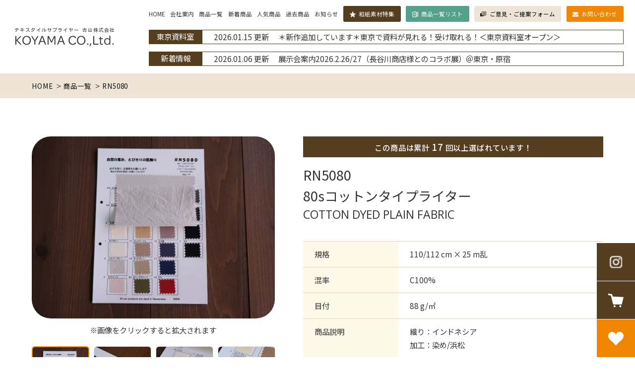

--- FILE ---
content_type: text/html; charset=UTF-8
request_url: https://www.koyamatex.co.jp/products/529/
body_size: 86645
content:
<!DOCTYPE html>
<html lang="ja">

<head prefix="og: http://ogp.me/ns#">
    <meta charset="utf-8">
    <meta http-equiv="X-UA-Compatible" content="IE=edge">
    <meta name="format-detection" content="telephone=no">
    <meta name="viewport" content="width=device-width, initial-scale=1, maximum-scale=2, user-scalable=yes">

    <meta name='robots' content='max-image-preview:large' />
	<style>img:is([sizes="auto" i], [sizes^="auto," i]) { contain-intrinsic-size: 3000px 1500px }</style>
	<style id='classic-theme-styles-inline-css' type='text/css'>
/*! This file is auto-generated */
.wp-block-button__link{color:#fff;background-color:#32373c;border-radius:9999px;box-shadow:none;text-decoration:none;padding:calc(.667em + 2px) calc(1.333em + 2px);font-size:1.125em}.wp-block-file__button{background:#32373c;color:#fff;text-decoration:none}
</style>
<style id='global-styles-inline-css' type='text/css'>
:root{--wp--preset--aspect-ratio--square: 1;--wp--preset--aspect-ratio--4-3: 4/3;--wp--preset--aspect-ratio--3-4: 3/4;--wp--preset--aspect-ratio--3-2: 3/2;--wp--preset--aspect-ratio--2-3: 2/3;--wp--preset--aspect-ratio--16-9: 16/9;--wp--preset--aspect-ratio--9-16: 9/16;--wp--preset--color--black: #000000;--wp--preset--color--cyan-bluish-gray: #abb8c3;--wp--preset--color--white: #ffffff;--wp--preset--color--pale-pink: #f78da7;--wp--preset--color--vivid-red: #cf2e2e;--wp--preset--color--luminous-vivid-orange: #ff6900;--wp--preset--color--luminous-vivid-amber: #fcb900;--wp--preset--color--light-green-cyan: #7bdcb5;--wp--preset--color--vivid-green-cyan: #00d084;--wp--preset--color--pale-cyan-blue: #8ed1fc;--wp--preset--color--vivid-cyan-blue: #0693e3;--wp--preset--color--vivid-purple: #9b51e0;--wp--preset--gradient--vivid-cyan-blue-to-vivid-purple: linear-gradient(135deg,rgba(6,147,227,1) 0%,rgb(155,81,224) 100%);--wp--preset--gradient--light-green-cyan-to-vivid-green-cyan: linear-gradient(135deg,rgb(122,220,180) 0%,rgb(0,208,130) 100%);--wp--preset--gradient--luminous-vivid-amber-to-luminous-vivid-orange: linear-gradient(135deg,rgba(252,185,0,1) 0%,rgba(255,105,0,1) 100%);--wp--preset--gradient--luminous-vivid-orange-to-vivid-red: linear-gradient(135deg,rgba(255,105,0,1) 0%,rgb(207,46,46) 100%);--wp--preset--gradient--very-light-gray-to-cyan-bluish-gray: linear-gradient(135deg,rgb(238,238,238) 0%,rgb(169,184,195) 100%);--wp--preset--gradient--cool-to-warm-spectrum: linear-gradient(135deg,rgb(74,234,220) 0%,rgb(151,120,209) 20%,rgb(207,42,186) 40%,rgb(238,44,130) 60%,rgb(251,105,98) 80%,rgb(254,248,76) 100%);--wp--preset--gradient--blush-light-purple: linear-gradient(135deg,rgb(255,206,236) 0%,rgb(152,150,240) 100%);--wp--preset--gradient--blush-bordeaux: linear-gradient(135deg,rgb(254,205,165) 0%,rgb(254,45,45) 50%,rgb(107,0,62) 100%);--wp--preset--gradient--luminous-dusk: linear-gradient(135deg,rgb(255,203,112) 0%,rgb(199,81,192) 50%,rgb(65,88,208) 100%);--wp--preset--gradient--pale-ocean: linear-gradient(135deg,rgb(255,245,203) 0%,rgb(182,227,212) 50%,rgb(51,167,181) 100%);--wp--preset--gradient--electric-grass: linear-gradient(135deg,rgb(202,248,128) 0%,rgb(113,206,126) 100%);--wp--preset--gradient--midnight: linear-gradient(135deg,rgb(2,3,129) 0%,rgb(40,116,252) 100%);--wp--preset--font-size--small: 13px;--wp--preset--font-size--medium: 20px;--wp--preset--font-size--large: 36px;--wp--preset--font-size--x-large: 42px;--wp--preset--spacing--20: 0.44rem;--wp--preset--spacing--30: 0.67rem;--wp--preset--spacing--40: 1rem;--wp--preset--spacing--50: 1.5rem;--wp--preset--spacing--60: 2.25rem;--wp--preset--spacing--70: 3.38rem;--wp--preset--spacing--80: 5.06rem;--wp--preset--shadow--natural: 6px 6px 9px rgba(0, 0, 0, 0.2);--wp--preset--shadow--deep: 12px 12px 50px rgba(0, 0, 0, 0.4);--wp--preset--shadow--sharp: 6px 6px 0px rgba(0, 0, 0, 0.2);--wp--preset--shadow--outlined: 6px 6px 0px -3px rgba(255, 255, 255, 1), 6px 6px rgba(0, 0, 0, 1);--wp--preset--shadow--crisp: 6px 6px 0px rgba(0, 0, 0, 1);}:where(.is-layout-flex){gap: 0.5em;}:where(.is-layout-grid){gap: 0.5em;}body .is-layout-flex{display: flex;}.is-layout-flex{flex-wrap: wrap;align-items: center;}.is-layout-flex > :is(*, div){margin: 0;}body .is-layout-grid{display: grid;}.is-layout-grid > :is(*, div){margin: 0;}:where(.wp-block-columns.is-layout-flex){gap: 2em;}:where(.wp-block-columns.is-layout-grid){gap: 2em;}:where(.wp-block-post-template.is-layout-flex){gap: 1.25em;}:where(.wp-block-post-template.is-layout-grid){gap: 1.25em;}.has-black-color{color: var(--wp--preset--color--black) !important;}.has-cyan-bluish-gray-color{color: var(--wp--preset--color--cyan-bluish-gray) !important;}.has-white-color{color: var(--wp--preset--color--white) !important;}.has-pale-pink-color{color: var(--wp--preset--color--pale-pink) !important;}.has-vivid-red-color{color: var(--wp--preset--color--vivid-red) !important;}.has-luminous-vivid-orange-color{color: var(--wp--preset--color--luminous-vivid-orange) !important;}.has-luminous-vivid-amber-color{color: var(--wp--preset--color--luminous-vivid-amber) !important;}.has-light-green-cyan-color{color: var(--wp--preset--color--light-green-cyan) !important;}.has-vivid-green-cyan-color{color: var(--wp--preset--color--vivid-green-cyan) !important;}.has-pale-cyan-blue-color{color: var(--wp--preset--color--pale-cyan-blue) !important;}.has-vivid-cyan-blue-color{color: var(--wp--preset--color--vivid-cyan-blue) !important;}.has-vivid-purple-color{color: var(--wp--preset--color--vivid-purple) !important;}.has-black-background-color{background-color: var(--wp--preset--color--black) !important;}.has-cyan-bluish-gray-background-color{background-color: var(--wp--preset--color--cyan-bluish-gray) !important;}.has-white-background-color{background-color: var(--wp--preset--color--white) !important;}.has-pale-pink-background-color{background-color: var(--wp--preset--color--pale-pink) !important;}.has-vivid-red-background-color{background-color: var(--wp--preset--color--vivid-red) !important;}.has-luminous-vivid-orange-background-color{background-color: var(--wp--preset--color--luminous-vivid-orange) !important;}.has-luminous-vivid-amber-background-color{background-color: var(--wp--preset--color--luminous-vivid-amber) !important;}.has-light-green-cyan-background-color{background-color: var(--wp--preset--color--light-green-cyan) !important;}.has-vivid-green-cyan-background-color{background-color: var(--wp--preset--color--vivid-green-cyan) !important;}.has-pale-cyan-blue-background-color{background-color: var(--wp--preset--color--pale-cyan-blue) !important;}.has-vivid-cyan-blue-background-color{background-color: var(--wp--preset--color--vivid-cyan-blue) !important;}.has-vivid-purple-background-color{background-color: var(--wp--preset--color--vivid-purple) !important;}.has-black-border-color{border-color: var(--wp--preset--color--black) !important;}.has-cyan-bluish-gray-border-color{border-color: var(--wp--preset--color--cyan-bluish-gray) !important;}.has-white-border-color{border-color: var(--wp--preset--color--white) !important;}.has-pale-pink-border-color{border-color: var(--wp--preset--color--pale-pink) !important;}.has-vivid-red-border-color{border-color: var(--wp--preset--color--vivid-red) !important;}.has-luminous-vivid-orange-border-color{border-color: var(--wp--preset--color--luminous-vivid-orange) !important;}.has-luminous-vivid-amber-border-color{border-color: var(--wp--preset--color--luminous-vivid-amber) !important;}.has-light-green-cyan-border-color{border-color: var(--wp--preset--color--light-green-cyan) !important;}.has-vivid-green-cyan-border-color{border-color: var(--wp--preset--color--vivid-green-cyan) !important;}.has-pale-cyan-blue-border-color{border-color: var(--wp--preset--color--pale-cyan-blue) !important;}.has-vivid-cyan-blue-border-color{border-color: var(--wp--preset--color--vivid-cyan-blue) !important;}.has-vivid-purple-border-color{border-color: var(--wp--preset--color--vivid-purple) !important;}.has-vivid-cyan-blue-to-vivid-purple-gradient-background{background: var(--wp--preset--gradient--vivid-cyan-blue-to-vivid-purple) !important;}.has-light-green-cyan-to-vivid-green-cyan-gradient-background{background: var(--wp--preset--gradient--light-green-cyan-to-vivid-green-cyan) !important;}.has-luminous-vivid-amber-to-luminous-vivid-orange-gradient-background{background: var(--wp--preset--gradient--luminous-vivid-amber-to-luminous-vivid-orange) !important;}.has-luminous-vivid-orange-to-vivid-red-gradient-background{background: var(--wp--preset--gradient--luminous-vivid-orange-to-vivid-red) !important;}.has-very-light-gray-to-cyan-bluish-gray-gradient-background{background: var(--wp--preset--gradient--very-light-gray-to-cyan-bluish-gray) !important;}.has-cool-to-warm-spectrum-gradient-background{background: var(--wp--preset--gradient--cool-to-warm-spectrum) !important;}.has-blush-light-purple-gradient-background{background: var(--wp--preset--gradient--blush-light-purple) !important;}.has-blush-bordeaux-gradient-background{background: var(--wp--preset--gradient--blush-bordeaux) !important;}.has-luminous-dusk-gradient-background{background: var(--wp--preset--gradient--luminous-dusk) !important;}.has-pale-ocean-gradient-background{background: var(--wp--preset--gradient--pale-ocean) !important;}.has-electric-grass-gradient-background{background: var(--wp--preset--gradient--electric-grass) !important;}.has-midnight-gradient-background{background: var(--wp--preset--gradient--midnight) !important;}.has-small-font-size{font-size: var(--wp--preset--font-size--small) !important;}.has-medium-font-size{font-size: var(--wp--preset--font-size--medium) !important;}.has-large-font-size{font-size: var(--wp--preset--font-size--large) !important;}.has-x-large-font-size{font-size: var(--wp--preset--font-size--x-large) !important;}
:where(.wp-block-post-template.is-layout-flex){gap: 1.25em;}:where(.wp-block-post-template.is-layout-grid){gap: 1.25em;}
:where(.wp-block-columns.is-layout-flex){gap: 2em;}:where(.wp-block-columns.is-layout-grid){gap: 2em;}
:root :where(.wp-block-pullquote){font-size: 1.5em;line-height: 1.6;}
</style>
<link rel='stylesheet' id='wc-basic-style-css' href='https://www.koyamatex.co.jp/wp/wp-content/themes/welcart_basic_1.3/style.css' type='text/css' media='all' />
<link rel='stylesheet' id='font-awesome-css' href='https://www.koyamatex.co.jp/wp/wp-content/themes/welcart_basic_1.3/font-awesome/font-awesome.min.css' type='text/css' media='all' />
<link rel='stylesheet' id='luminous-basic-css-css' href='https://www.koyamatex.co.jp/wp/wp-content/themes/welcart_basic_1.3/css/luminous-basic.css' type='text/css' media='all' />
<link rel='stylesheet' id='usces_default_css-css' href='https://www.koyamatex.co.jp/wp/wp-content/plugins/usc-e-shop/css/usces_default.css' type='text/css' media='all' />
<link rel='stylesheet' id='dashicons-css' href='https://www.koyamatex.co.jp/wp/wp-includes/css/dashicons.min.css' type='text/css' media='all' />
<link rel='stylesheet' id='theme_cart_css-css' href='https://www.koyamatex.co.jp/wp/wp-content/themes/welcart_basic_1.3/usces_cart.css' type='text/css' media='all' />
<script type="text/javascript" src="https://www.koyamatex.co.jp/wp/wp-includes/js/jquery/jquery.min.js" id="jquery-core-js"></script>
<script type="text/javascript" src="https://www.koyamatex.co.jp/wp/wp-includes/js/jquery/jquery-migrate.min.js" id="jquery-migrate-js"></script>
<script type="text/javascript" src="https://www.koyamatex.co.jp/wp/wp-content/themes/welcart_basic_1.3/js/front-customized.js" id="wc-basic-js-js"></script>

<meta property="og:title" content="80sコットンタイプライター">
<meta property="og:type" content="product">
<meta property="og:description" content="80sコットンタイプライター">
<meta property="og:url" content="https://www.koyamatex.co.jp/products/529/">
<meta property="og:image" content="https://www.koyamatex.co.jp/wp/wp-content/uploads/2021/01/1-75.png">
<meta property="og:site_name" content="古山株式会社">
    
<title>
  80sコットンタイプライター | 商品一覧 | 古山株式会社</title>
<script type="application/ld+json">
  {
    "@context": "https://schema.org",
    "@type": "WebSite",
    "name": "古山株式会社",
    "url": "https://www.koyamatex.co.jp/"
  }
</script>
<meta name="description" content="「商品一覧-80sコットンタイプライター」ページです。古山株式会社は浜松の産元商社。生機製造、生地販売をトータルにお手伝いいたします。麻、綿、サテン、レーヨンなどはもちろん、合繊、ストレッチ素材、機能素材などの製繊も可能です。お問い合わせの際は、素材と番手をお知らせいただければ、見積もりと納期をご案内いたします。">
<link rel="canonical" href="https://www.koyamatex.co.jp/products/529/">


<meta property="og:title" content="80sコットンタイプライター | 商品一覧 | 古山株式会社">
<meta property="og:type" content="article">
<meta property="og:description" content="「商品一覧-80sコットンタイプライター」ページです。古山株式会社は浜松の産元商社。生機製造、生地販売をトータルにお手伝いいたします。麻、綿、サテン、レーヨンなどはもちろん、合繊、ストレッチ素材、機能素材などの製繊も可能です。お問い合わせの際は、素材と番手をお知らせいただければ、見積もりと納期をご案内いたします。">
<meta property="og:url" content="https://www.koyamatex.co.jp/products/529/">
<meta property="og:site_name" content="テキスタイルサプライヤー｜古山株式会社">
<meta property="og:image" content="https://www.koyamatex.co.jp/assets/img/common/ogp.png">


<link rel="apple-touch-icon" sizes="152x152" href="https://www.koyamatex.co.jp/assets/favicon/apple-touch-icon.png">
<link rel="icon" type="image/png" sizes="32x32" href="https://www.koyamatex.co.jp/assets/favicon/favicon-32x32.png">
<link rel="icon" type="image/png" sizes="16x16" href="https://www.koyamatex.co.jp/assets/favicon/favicon-16x16.png">
<link rel="manifest" href="https://www.koyamatex.co.jp/assets/favicon/site.webmanifest">
<link rel="mask-icon" href="https://www.koyamatex.co.jp/assets/favicon/safari-pinned-tab.svg" color="#5bbad5">
<meta name="msapplication-TileColor" content="#da532c">
<meta name="theme-color" content="#ffffff">




<link
  href="//fonts.googleapis.com/css2?family=Kosugi+Maru&family=Noto+Sans+JP:wght@400;500&family=Open+Sans&display=swap"
  rel="stylesheet" media="print" onload="this.media='all'">
<link rel="stylesheet" href="https://use.typekit.net/ywb7hze.css">
<!-- MAIN CSS -->
<link href="https://www.koyamatex.co.jp/assets/css/style.css?1720487694"
  rel="stylesheet" type="text/css">
<!-- INCLUDE CSS -->
<link href="https://www.koyamatex.co.jp/assets/css/include.css?1760923513"
  rel="stylesheet" type="text/css">



<noscript>
  <style>
  </style>
</noscript>
            <!-- Google tag (gtag.js) -->
    <script async src="https://www.googletagmanager.com/gtag/js?id=G-GXFEL7070S"></script>
    <script>
    window.dataLayer = window.dataLayer || [];

    function gtag() {
        dataLayer.push(arguments);
    }
    gtag('js', new Date());

    gtag('config', 'G-GXFEL7070S');
    </script>
    
        <!-- Global site tag (gtag.js) - Google Analytics -->
    <script async src="https://www.googletagmanager.com/gtag/js?id=UA-52139753-1"></script>
    <script>
    window.dataLayer = window.dataLayer || [];

    function gtag() {
        dataLayer.push(arguments);
    }
    gtag('js', new Date());

        gtag('config', 'UA-52139753-1');
        </script>
        <!-- Global site tag (gtag.js) - Google Analytics -->
    <script async src="https://www.googletagmanager.com/gtag/js?id=UA-188144105-1"></script>
    <script>
    window.dataLayer = window.dataLayer || [];

    function gtag() {
        dataLayer.push(arguments);
    }
    gtag('js', new Date());

        gtag('config', 'UA-188144105-1');
        </script>
    
    
    </head>

<script>
function setHeaderHeight() {
    const header = document.querySelector('#js-header');
    if (header) {
        const headerHeight = header.offsetHeight + 'px';
        document.documentElement.style.setProperty('--header-height', headerHeight);
        document.body.classList.add('js-header-ready');
    }
}

document.addEventListener('DOMContentLoaded', setHeaderHeight);
window.addEventListener('resize', setHeaderHeight);
window.addEventListener('load', setHeaderHeight);
</script>
<script>
jQuery(function($) {
    var $win = $(window)
    var $target = $('.pickup.visible-tb')
    var BP = 991
    var lastY = $win.scrollTop()
    var ticking = false
    var delta = 5

    function isTB() {
        return window.innerWidth <= BP
    }

    function show() {
        $target.stop(true, true).slideDown(180)
    }

    function hide() {
        $target.stop(true, true).slideUp(180)
    }

    if (isTB()) {
        show()
    } else {
        $target.stop(true, true).css('display', '')
    }

    $win.on('scroll', function() {
        if (!isTB()) return
        if (ticking) return
        ticking = true

        window.requestAnimationFrame(function() {
            var y = $win.scrollTop()
            if (y <= 0) {
                show()
                lastY = y
                ticking = false
                return
            }

            var diff = y - lastY
            if (Math.abs(diff) > delta) {
                if (diff > 0) {
                    hide()
                } else {
                    show()
                }
                lastY = y
            }
            ticking = false
        })
    })

    $win.on('resize', function() {
        if (isTB()) {
            show()
            lastY = $win.scrollTop()
        } else {
            $target.stop(true, true).css('display', '')
        }
    })
})
</script>

<body id="" class="l-page l-page--under">
    <svg aria-hidden="true" style="position:absolute;width:0;height:0" xmlns="http://www.w3.org/2000/svg" overflow="hidden"><defs><symbol id="icon-cart" viewBox="0 0 32 32"><path d="M13.235 26.047a2.138 2.138 0 100 4.276 2.138 2.138 0 000-4.276zm11.95 0a2.138 2.138 0 100 4.276 2.138 2.138 0 000-4.276zM9.463 8.066l-1.21-4.788L.041 1.677 0 1.886v3.139l5.571 1.086 4.62 18.282h18.046L32 9.092z"/></symbol><symbol id="icon-mail" viewBox="0 0 32 32"><path d="M32 18.45l-4.13-4.29L32 10.6zM4.135 14.16L0 18.455V10.6zM32 22.35v3.95a1.73 1.73 0 01-1.73 1.73H1.73A1.73 1.73 0 010 26.3v-3.95l6.185-6.42 7.065 6.085c.735.63 1.71.98 2.75.98s2.02-.35 2.755-.98l7.06-6.085L32 22.35z"/><path d="M32 5.695v1.73l-15.09 13c-.485.42-1.335.42-1.82 0L0 7.425v-1.73C0 4.74.775 3.97 1.73 3.97h28.54c.955 0 1.73.77 1.73 1.725z"/></symbol><symbol id="icon-search" viewBox="0 0 32 32"><path d="M30.954 26.472s-4.284-3.747-5.309-4.77c-1.504-1.496-2.106-2.217-1.575-3.433 2.322-4.736 1.519-10.616-2.42-14.554-4.952-4.953-12.984-4.953-17.936 0s-4.953 12.983 0 17.938c3.937 3.937 9.818 4.74 14.552 2.418 1.217-.53 1.939.071 3.434 1.576 1.024 1.024 4.769 5.309 4.769 5.309 1.943 1.942 3.438.747 4.335-.149.896-.897 2.091-2.391.148-4.334zm-13.078-8.596a7.343 7.343 0 110-10.384 7.342 7.342 0 010 10.384z"/></symbol><symbol id="icon-window" viewBox="0 0 41 32"><path d="M5.818 0h2.909v26.182H5.818V0zm32 0h2.909v26.182h-2.909V0zm-32 23.273h34.909v2.909H5.818v-2.909zM5.818 0h34.909v2.909H5.818V0zM0 5.818h2.909V32H0V5.818zm0 23.273h34.909V32H0v-2.909z"/></symbol><symbol id="icon-heart" viewBox="0 0 32 32"><path d="M23.6 2c-3.363 0-6.258 2.736-7.599 5.594C14.659 4.736 11.764 2 8.4 2 3.763 2 0 5.764 0 10.401c0 9.433 9.516 11.906 16.001 21.232C22.131 22.365 32 19.533 32 10.401 32 5.764 28.237 2 23.6 2z"/></symbol><symbol id="icon-ig" viewBox="0 0 32 32"><path d="M16 .002a62.632 62.632 0 00-6.757.16l.212-.013A12.494 12.494 0 005.44.903l.087-.028A9.116 9.116 0 00.895 5.472l-.023.057a9.281 9.281 0 00-.725 3.94v-.014a148.957 148.957 0 00.012 13.412l-.012-.322c.033 1.418.297 2.763.754 4.016l-.028-.087a9.15 9.15 0 004.597 4.632l.057.023a9.28 9.28 0 003.944.726h-.015c1.953.094 4.242.148 6.544.148s4.591-.054 6.866-.16l-.322.012a12.467 12.467 0 004.015-.754l-.087.028a9.15 9.15 0 004.632-4.597l.023-.057a9.304 9.304 0 00.725-3.943v.014a148.957 148.957 0 00-.012-13.412l.012.322a12.503 12.503 0 00-.754-4.012l.028.087A9.112 9.112 0 0026.529.899l-.057-.023A9.28 9.28 0 0022.529.15h.015a59.544 59.544 0 00-4.651-.175c-.666 0-1.329.011-1.989.031L16 .004zm0 2.909a61.02 61.02 0 016.608.159l-.208-.013a5.396 5.396 0 012.938.593l-.03-.014a4.847 4.847 0 013.046 3.022l.01.034a8.82 8.82 0 01.578 2.894V9.6c.094 1.911.148 4.149.148 6.4s-.054 4.49-.16 6.714l.012-.314a5.396 5.396 0 01-.592 2.939l.014-.03a5.155 5.155 0 01-1.168 1.889l.001-.001a5.066 5.066 0 01-1.854 1.152l-.036.011a8.764 8.764 0 01-2.894.583h-.014a142.455 142.455 0 01-13.115-.012l.315.012a5.34 5.34 0 01-2.938-.598l.029.014a5.09 5.09 0 01-1.89-1.164l.001.001a5.151 5.151 0 01-1.156-1.852l-.011-.036a8.826 8.826 0 01-.578-2.895v-.014c-.094-1.911-.148-4.149-.148-6.4s.054-4.49.16-6.714l-.012.314a5.39 5.39 0 01.592-2.938l-.014.03a4.847 4.847 0 013.022-3.046l.034-.01a8.794 8.794 0 012.894-.579h.014a61.163 61.163 0 016.493-.144l-.093-.002z"/><path d="M16 21.381h-.011a5.37 5.37 0 01-5.37-5.37v-.012V16a5.38 5.38 0 1110.762 0v.011a5.37 5.37 0 01-5.37 5.37h-.012H16zm0-13.527a8.144 8.144 0 108.146 8.147v-.014a8.133 8.133 0 00-8.133-8.133h-.014H16zm8.582-2.328a1.89 1.89 0 11-1.892 1.892v-.001c0-1.045.847-1.892 1.892-1.892h.001z"/></symbol><symbol id="icon-fb" viewBox="0 0 32 32"><path d="M19 6h5V0h-5c-3.86 0-7 3.14-7 7v3H8v6h4v16h6V16h5l1-6h-6V7c0-.542.458-1 1-1z"/></symbol></defs></svg>    

    <header class="l-header move_in" id="js-header">
        <div class="l-header__fx">
            <div class="l-header__logowrap">
                <div class="logo">
                    <a href="https://www.koyamatex.co.jp/"><span>テキスタイルサプライヤー 古山株式会社</span><span>KOYAMA CO.,Ltd.</span></a>
                </div>

                <div class="spbtn visible-tb">
                    <button type="button" class="slideout-hamburger" id="js-so_toggle">
                        <span class="sr-only">MENU</span>
                        <span class="hamburger-icon"></span>
                    </button>
                </div>
                                <dl class="pickup visible-tb">
                    <dt>東京資料室</dt>
                    <dd>
                        <a href="https://www.koyamatex.co.jp/news/8423/">
                            <span>2026.01.15&nbsp;更新</span>
                            <span>＊新作追加しています＊東京で資料が見れる！受け取れる！＜東京資料室オープン＞</span>
                        </a>
                    </dd>
                </dl>
                            </div>

            <nav class="l-header__gmenuwrap slideout-menu" id="js-so_menu">
                <div class="l-header__gmenuinr">
                    <ul class="l-header__btnwrap">
                        <!-- <li>
              <a href="" class="onlineshop" target="_blank" rel="noopener noreferrer">
                <span>
                  <svg viewBox="0 0 32 32">
                    <use xlink:href="#icon-cart"></use>
                  </svg>
                  オンラインショップ
                   <br class="visible-sp">（一般のお客様向け）
                </span>
              </a>
            </li> -->
                        <!-- <li>
              <a href="https://page.line.me/?accountId=372woykb" class="line" target="_blank" rel="noopener noreferrer">
                <img src="https://www.koyamatex.co.jp/assets/img/common/logo_line.png" alt="LINE公式アカウント" class="c-img_responsive c-center_block">
              </a>
            </li> -->
                        <!-- <li class="hidden-tb">
              <a href="https://forms.gle/94uG45HAL24QBzAt7" class="contact">
                <span>
                  <svg viewBox="0 0 32 32">
                    <use xlink:href="#icon-mail"></use>
                  </svg>
                  お問い合わせ
                </span>
              </a>
            </li> -->
                    </ul>

                    <ul class="l-header__gmenu l-header__btnwrap">
                        <li><a href="https://www.koyamatex.co.jp/">HOME</a></li>
                        <li><a href="https://www.koyamatex.co.jp/company/">会社案内</a></li>
                        <li><a href="https://www.koyamatex.co.jp/products/">商品一覧</a></li>
                        <li><a href="https://www.koyamatex.co.jp/products/category/item/new/">新着商品</a></li>
                        <li><a href="https://www.koyamatex.co.jp/products/category/item/popular/">人気商品</a></li>
                        <li><a href="https://www.koyamatex.co.jp/products/category/item/past/">過去商品</a></li>
                        <li><a href="https://www.koyamatex.co.jp/news/">お知らせ</a></li>
                                                                        <li><a class="contact brown" href="https://www.koyamatex.co.jp/season/">
                                                                <span>
                                    <img src="https://www.koyamatex.co.jp/wp/wp-content/uploads/2025/04/icon_star.png" alt="">
                                    和紙素材特集                                                                </a></li>
                        
                                                                                                                                                                                                <li class="">
                            <a href="https://www.koyamatex.co.jp/wp/wp-content/uploads/2025/11/item-list.xlsx" class="contact green">
                                <span>

                                    <!--?xml version="1.0" encoding="utf-8"?-->
                                    <!-- Generator: Adobe Illustrator 19.1.1, SVG Export Plug-In . SVG Version: 6.00 Build 0)  -->
                                    <svg version="1.1" id="_x31_0" xmlns="http://www.w3.org/2000/svg"
                                        xmlns:xlink="http://www.w3.org/1999/xlink" x="0px" y="0px" viewBox="0 0 512 512"
                                        style="  opacity: 1;" xml:space="preserve">
                                        <style type="text/css">
                                        .st0 {
                                            fill: #fff;
                                        }
                                        </style>
                                        <g>
                                            <path class="st0" d="M494,66.322H344.676l-0.758-0.004V32.08c0-13.758-11.918-24.559-25.598-23.199L20.961,38.4
		C9.039,39.599,0,49.599,0,61.599V450.56c0,12,9.039,22.082,20.961,23.199l297.359,29.359c13.68,1.363,25.598-9.437,25.598-23.199
		v-34H494c9.918,0,18-8.078,18-18V84.322C512,74.322,503.918,66.322,494,66.322z M334.398,407.919v-32.238h32.562v-44.563h-32.523
		h-0.039v-19.836h32.562V266.72h-32.523h-0.039v-19.839h32.562V202.4h-32.523h-0.039v-19.918h32.562v-44.48h-32.523h-0.039V104.24
		H474v301.984v1.695H335.09H334.398z M297.442,416.361l-0.016,37.156L46.398,428.643V83.599L297.442,58.72V416.361z">
                                            </path>
                                            <polygon class="st0" points="139.199,335.842 203.562,229.56 241.778,166.639 241.66,166.65 241.762,166.482 190.879,171.283
		174.617,201.744 165.547,218.549 141.918,175.919 113.125,178.666 100.942,179.759 100.977,179.826 100.801,179.842
		144.238,254.08 112.238,308.041 98.094,331.755 98.172,331.763 98.078,331.919 	"></polygon>
                                            <polygon class="st0" points="194.457,264.143 194.418,264.209 194.324,264.06 171.922,300.541 193.918,340.963 245.762,345.919
		210.156,289.255 	"></polygon>
                                            <rect x="382.406" y="137.975" class="st0" width="58.031" height="44.519">
                                            </rect>
                                            <rect x="382.406" y="202.365" class="st0" width="58.031" height="44.516">
                                            </rect>
                                            <polygon class="st0" points="382.566,266.751 382.566,266.751 382.406,266.751 382.406,311.271 440.438,311.271 440.438,266.751
		382.918,266.751 	"></polygon>
                                            <rect x="382.406" y="331.147" class="st0" width="58.031" height="44.511">
                                            </rect>
                                        </g>
                                    </svg>

                                    商品一覧リスト
                                </span>
                            </a>
                        </li>
                                                                                                                                                                                                                                                                                                                                                                                                                                                                                                                                                                                                                                                                                                                                                                                                                                                                                                                                                                                                                                                                                                                                                                                                
                        <li class="">
                            <a href="https://docs.google.com/forms/d/1IcvUE_CGmzV2eRr5OCFMGYQjeFK7G2iEuMBxLV_u4Jo/edit"
                                target="_blank" class="contact litebrown">
                                <span>
                                    <!--?xml version="1.0" encoding="utf-8"?-->
                                    <!-- Generator: Adobe Illustrator 18.0.0, SVG Export Plug-In . SVG Version: 6.00 Build 0)  -->

                                    <svg version="1.1" id="_x31_0" xmlns="http://www.w3.org/2000/svg"
                                        xmlns:xlink="http://www.w3.org/1999/xlink" x="0px" y="0px" viewBox="0 0 512 512"
                                        style=" opacity: 1;" xml:space="preserve">
                                        <g>
                                            <path class="st0" d="M230.581,146.426h191.445c5.016,0,9.078-4.066,9.078-9.079v-16.346c0-5.016-4.062-9.079-9.078-9.079H230.581
		c-5.013,0-9.075,4.063-9.075,9.079v16.346C221.506,142.36,225.568,146.426,230.581,146.426z" style=""></path>
                                            <path class="st0" d="M230.581,227.184h191.445c5.016,0,9.078-4.062,9.078-9.078V201.76c0-5.012-4.062-9.078-9.078-9.078H230.581
		c-5.013,0-9.075,4.066-9.075,9.078v16.346C221.506,223.122,225.568,227.184,230.581,227.184z" style=""></path>
                                            <path class="st0" d="M111.594,292.121V155.346H16.131C7.253,155.346,0,162.599,0,171.477v218.136
		c0,8.878,7.253,16.134,16.131,16.134h45.151v80.777l72.594-80.777h176.294c8.878,0,16.132-7.256,16.132-16.134v-50.079H159.002
		C132.832,339.534,111.594,318.236,111.594,292.121z" style=""></path>
                                            <path class="st0" d="M493.603,25.476H159.002c-10.095,0-18.393,8.298-18.393,18.393v111.478v136.775
		c0,10.099,8.298,18.397,18.393,18.397h167.301h33.31l82.634,91.92v-91.92h51.356c10.099,0,18.397-8.298,18.397-18.397V43.868
		C512,33.773,503.702,25.476,493.603,25.476z M483.185,281.703h-40.938h-28.815v28.815v16.765l-32.39-36.03l-8.586-9.55h-12.842
		h-33.31H169.425V155.346V54.291h313.76V281.703z" style=""></path>
                                        </g>
                                    </svg>

                                    ご意見・ご提案フォーム
                                </span>
                            </a>
                        </li>
                        <li class="">
                            <a href="https://forms.gle/94uG45HAL24QBzAt7" class="contact">
                                <span>
                                    <svg viewBox="0 0 32 32">
                                        <use xlink:href="#icon-mail"></use>
                                    </svg>
                                    お問い合わせ
                                </span>
                            </a>
                        </li>



                    </ul>


                                        <dl class="pickup">
                        <dt>東京資料室</dt>
                        <dd>
                            <a href="https://www.koyamatex.co.jp/news/8423/">
                                <span>2026.01.15&nbsp;更新</span>
                                <span>＊新作追加しています＊東京で資料が見れる！受け取れる！＜東京資料室オープン＞</span>
                            </a>
                        </dd>
                    </dl>
                    
                                        <dl class="pickup">
                        <dt>新着情報</dt>
                        <dd>
                            <a href="https://www.koyamatex.co.jp/news/8357/">
                                <span>2026.01.06&nbsp;更新</span>
                                <span>展示会案内2026.2.26/27（長谷川商店様とのコラボ展）＠東京・原宿</span>
                            </a>
                        </dd>
                    </dl>
                    
                    <ul class="c-link_horizon visible-tb">
                        <li><a href="https://www.koyamatex.co.jp/privacy/">プライバシーポリシー</a></li>
                        <li><a href="https://www.koyamatex.co.jp/sitemap/">サイトマップ</a></li>
                    </ul>

                    <ul class="c-list_sns visible-tb"><li><a href="https://www.instagram.com/koyama.insta/?hl=ja" target="_blank" rel="noopener noreferrer"><img src="https://www.koyamatex.co.jp/wp/wp-content/uploads/2021/01/icon_ig.png" alt="SNSリンクアイコン" class="c-img_responsive c-center_block"></a></li></ul>                </div>
            </nav>
        </div>
        <div class="slideout-panel" id="js-so_panel"></div>
    </header>


    

<div class="l-content p-products">

    
<nav class="l-breadcrumb">
  <div class="c-inner">

    <ol class="l-breadcrumb__list" itemscope itemtype="http://schema.org/BreadcrumbList">
      <li itemprop="itemListElement" itemscope itemtype="http://schema.org/ListItem">
        <a href="https://www.koyamatex.co.jp/" itemprop="item">
          <span itemprop="name">HOME</span>
        </a>
        <meta itemprop="position" content="1">
      </li>

      
        <li itemprop="itemListElement" itemscope itemtype="http://schema.org/ListItem">
          <a href="https://www.koyamatex.co.jp/products/" itemprop="item">
            <span itemprop="name">商品一覧</span>
          </a>
          <meta itemprop="position" content="2">
        </li>
        <li itemprop="itemListElement" itemscope itemtype="http://schema.org/ListItem">
          <a href="https://www.koyamatex.co.jp/products/529/" itemprop="item">
            <span itemprop="name">RN5080</span>
          </a>
          <meta itemprop="position" content="3">
        </li>

      
    </ol>

  </div>
</nav>
    <div class="p-products_detail c-boxpd_sm c-pdb0">
        <div class="c-inner">

            <div class="p-products_detail__fx">
                <div class="p-products_detail__fx_left">

                    <div class="p-products_detail__slidemain js-slide_main">
                                                <div class="item slick-slide">
                            <div class="c-ofiwrap">
                                <a href="https://www.koyamatex.co.jp/wp/wp-content/uploads/2021/01/1-75.png" class="luminous">
                                    <img src="https://www.koyamatex.co.jp/wp/wp-content/uploads/2021/01/1-75.png"
                                        alt="80sコットンタイプライター メイン画像1" class="ofi js-ofi">
                                </a>
                            </div>
                        </div>
                                                <div class="item slick-slide">
                            <div class="c-ofiwrap">
                                <a href="https://www.koyamatex.co.jp/wp/wp-content/uploads/2021/01/2-76.png" class="luminous">
                                    <img src="https://www.koyamatex.co.jp/wp/wp-content/uploads/2021/01/2-76.png"
                                        alt="80sコットンタイプライター メイン画像2" class="ofi js-ofi">
                                </a>
                            </div>
                        </div>
                                                <div class="item slick-slide">
                            <div class="c-ofiwrap">
                                <a href="https://www.koyamatex.co.jp/wp/wp-content/uploads/2021/01/3-70.png" class="luminous">
                                    <img src="https://www.koyamatex.co.jp/wp/wp-content/uploads/2021/01/3-70.png"
                                        alt="80sコットンタイプライター メイン画像3" class="ofi js-ofi">
                                </a>
                            </div>
                        </div>
                                                <div class="item slick-slide">
                            <div class="c-ofiwrap">
                                <a href="https://www.koyamatex.co.jp/wp/wp-content/uploads/2021/01/4-49.png" class="luminous">
                                    <img src="https://www.koyamatex.co.jp/wp/wp-content/uploads/2021/01/4-49.png"
                                        alt="80sコットンタイプライター メイン画像4" class="ofi js-ofi">
                                </a>
                            </div>
                        </div>
                                                <div class="item slick-slide">
                            <div class="c-ofiwrap">
                                <a href="https://www.koyamatex.co.jp/wp/wp-content/uploads/2021/01/5-47.png" class="luminous">
                                    <img src="https://www.koyamatex.co.jp/wp/wp-content/uploads/2021/01/5-47.png"
                                        alt="80sコットンタイプライター メイン画像5" class="ofi js-ofi">
                                </a>
                            </div>
                        </div>
                                                <div class="item slick-slide">
                            <div class="c-ofiwrap">
                                <a href="https://www.koyamatex.co.jp/wp/wp-content/uploads/2021/01/6-36.png" class="luminous">
                                    <img src="https://www.koyamatex.co.jp/wp/wp-content/uploads/2021/01/6-36.png"
                                        alt="80sコットンタイプライター メイン画像6" class="ofi js-ofi">
                                </a>
                            </div>
                        </div>
                                            </div>
                    <p class="c-ta_center c-mgt_ss">※画像をクリックすると拡大されます</p>

                                        <div class="p-products_detail__slidesub js-slide_sub">
                                                <div class="item slick-slide">
                            <div class="c-ofiwrap">
                                <img src="https://www.koyamatex.co.jp/wp/wp-content/uploads/2021/01/1-75.png"
                                    alt="80sコットンタイプライター サムネイル画像1" class="ofi js-ofi">
                            </div>
                        </div>
                                                <div class="item slick-slide">
                            <div class="c-ofiwrap">
                                <img src="https://www.koyamatex.co.jp/wp/wp-content/uploads/2021/01/2-76.png"
                                    alt="80sコットンタイプライター サムネイル画像2" class="ofi js-ofi">
                            </div>
                        </div>
                                                <div class="item slick-slide">
                            <div class="c-ofiwrap">
                                <img src="https://www.koyamatex.co.jp/wp/wp-content/uploads/2021/01/3-70.png"
                                    alt="80sコットンタイプライター サムネイル画像3" class="ofi js-ofi">
                            </div>
                        </div>
                                                <div class="item slick-slide">
                            <div class="c-ofiwrap">
                                <img src="https://www.koyamatex.co.jp/wp/wp-content/uploads/2021/01/4-49.png"
                                    alt="80sコットンタイプライター サムネイル画像4" class="ofi js-ofi">
                            </div>
                        </div>
                                                <div class="item slick-slide">
                            <div class="c-ofiwrap">
                                <img src="https://www.koyamatex.co.jp/wp/wp-content/uploads/2021/01/5-47.png"
                                    alt="80sコットンタイプライター サムネイル画像5" class="ofi js-ofi">
                            </div>
                        </div>
                                                <div class="item slick-slide">
                            <div class="c-ofiwrap">
                                <img src="https://www.koyamatex.co.jp/wp/wp-content/uploads/2021/01/6-36.png"
                                    alt="80sコットンタイプライター サムネイル画像6" class="ofi js-ofi">
                            </div>
                        </div>
                                            </div>
                    
                    
                </div>

                <div class="p-products_detail__fx_right">

                    <p class="total">この商品は累計 <span>17</span> 回以上選ばれています！</p>                    <style>
                    .total {
                        background: #553d1f;
                        color: #fff;
                        font-weight: 500;
                        margin-bottom: 1.2em;
                        padding: .3em .5em;
                        text-align: center;
                        letter-spacing: .09rem;
                    }

                    .total span {
                        font-size: 1.2em;
                    }
                    </style>

                    <div class="p-products_detail__ttl">
                        <div class="type">RN5080</div>
                        <h1 class="title">80sコットンタイプライター</h1>
                        <p class="en">COTTON DYED PLAIN FABRIC</p>
                    </div>

                    <table class="c-tbl_2col">
                        <tbody>
                                                        <tr>
                                <th>規格</th>
                                <td>110/112 cm ×
                                    25 m乱</td>
                            </tr>
                            
                                                        <tr>
                                <th>混率</th>
                                <td>C100%</td>
                            </tr>
                            
                                                        <tr>
                                <th>目付</th>
                                <td>88 g/㎡</td>
                            </tr>
                            
                                                        <tr>
                                <th>商品説明</th>
                                <td>
                                    <div class="mgtbox">
                                                                                <p>
                                            織り：インドネシア<br />
加工：染め/浜松<br />
<br />
✻生地のおすすめポイント<br />
・80番手の細い糸を使用した高密度なテキスタイルです<br />
・時間を掛けて揉みこみ洗う事により柔らかい仕上がりになっています<br />
・生地産地の一つ”遠州・浜松”で加工しています<br />
<br />
✻Recommended points of fabric<br />
・It is a high-density textile using 80th fine yarn<br />
・It has a soft finish by taking time to massage and wash<br />
・Processed in &quot;Enshu / Hamamatsu&quot;, one of the fabric production areas                                        </p>
                                        
                                                                            </div>
                                </td>
                            </tr>
                            
                                                        <tr>
                                <th>注意点</th>
                                <td>
                                    天然繊維特有の素材特性による微細欠点につきましては程度に関わらずノークレームにて予めご了承のほどお願いいたします。<br />
<br />
商品の最新状況は営業までご確認ください。<br />
やむを得ず廃色が発生する場合があります。<br />
<br />
資料は手で作成しているため色番号、色名が不鮮明な場合があります。<br />
ご了承ください。<br />
<br />
資料の表面、裏面に記載してある特徴、注意点をご確認ください。<br />
<br />
＞＞＞<br />
当ウェブサイトでは<br />
コットン（綿）、リネン（麻）、綿麻、ヘンプ、和紙、バンブー（竹）、レーヨン（ビスコース）、ナイロン、シルク<br />
などの素材を使用した生地をベースに<br />
反応染料、硫化染料、顔料、墨（墨汁）、インディゴ、柿渋<br />
などを使用した加工反を広く紹介しています<br />
<br />
資料送付は無償です<br />
是非、様々な生地をピックアップしてください                                </td>
                            </tr>
                            

                        </tbody>
                    </table>

                    <div class="detail_cartbtn">
                        <form action="https://www.koyamatex.co.jp/usces-cart/" method="post">
                                                        
                                                        <div class="cart_btn">
                                <input name="zaikonum[529][RN5080]" type="hidden" id="zaikonum[529][RN5080]" value="" />
<input name="zaiko[529][RN5080]" type="hidden" id="zaiko[529][RN5080]" value="0" />
<input name="gptekiyo[529][RN5080]" type="hidden" id="gptekiyo[529][RN5080]" value="0" />
<input name="skuPrice[529][RN5080]" type="hidden" id="skuPrice[529][RN5080]" value="0" />
<button name="inCart[529][RN5080]" type="submit" id="inCart[529][RN5080]" class="c-btn_color -brown" onclick="return uscesCart.intoCart('529','RN5080')">サンプル依頼</button><input name="usces_referer" type="hidden" value="/products/529/" />
                                <div class="fx_quantity">
                                    <div class="head">数量</div>
                                    <div class="field">
                                        <select name="quant[529][RN5080]" id="quant[529][RN5080]" class="skuquantity"><option value="1">1</option><option value="2">2</option></select>                                    </div>
                                    <div class="unit">部</div>
                                </div>
                            </div>
                            <div class="error_message">
                                                            </div>
                            <div class="favorite_btn c-mgt_sm">
                                                                <button type="button" data-id="529"
                                    class="c-btn_color js-favorite ">お気に入り<span
                                        class="off">から外す</span></button>
                            </div>

                                                                                </form>
                    </div>
                </div>
            </div>

        </div>
    </div>


        <div class="p-products_related c-boxpd_sm c-pdb0">
        <div class="c-inner -lg">
            <div class="c_ttl_sup">
                                    <h2 class="title">
                        おすすめ商品                    </h2>
                    <div class="sup">
                        RECOMMEND                    </div>
                                </div>

            
            <div class="c-parts_postthumb ">

                                    <div class="c-parts_postthumb__item ">
                        <a href="https://www.koyamatex.co.jp/products/2326/">
                            <div class="c-ofiwrap">
                                <img src="https://www.koyamatex.co.jp/wp/wp-content/uploads/2021/05/SK200.jpg" alt="80sコットンタイプライター イメージ画像" class="ofi js-ofi">
                            </div>
                            <div class="conts">
                                <div class="type">
                                    SK200                                </div>
                                <h3 class="title">
                                    【現物のみ】1/60リネンローン・備長炭染め＆柿渋染め                                </h3>
                                <p class="en">
                                    FLAX DYED LAWN                                </p>
                            </div>
                        </a>
                                            </div>
                                    <div class="c-parts_postthumb__item ">
                        <a href="https://www.koyamatex.co.jp/products/7851/">
                            <div class="c-ofiwrap">
                                <img src="https://www.koyamatex.co.jp/wp/wp-content/uploads/2025/07/1-9.png" alt="80sコットンタイプライター イメージ画像" class="ofi js-ofi">
                            </div>
                            <div class="conts">
                                <div class="type">
                                    HK2001W                                </div>
                                <h3 class="title">
                                    インド産コットンヘンプシーチング・インディゴシャンブレー・ワッシャー                                </h3>
                                <p class="en">
                                                                    </p>
                            </div>
                        </a>
                                            </div>
                                    <div class="c-parts_postthumb__item ">
                        <a href="https://www.koyamatex.co.jp/products/2552/">
                            <div class="c-ofiwrap">
                                <img src="https://www.koyamatex.co.jp/wp/wp-content/uploads/2021/11/1.png" alt="80sコットンタイプライター イメージ画像" class="ofi js-ofi">
                            </div>
                            <div class="conts">
                                <div class="type">
                                    RN8023                                </div>
                                <h3 class="title">
                                    リネン/ウール 平織り                                </h3>
                                <p class="en">
                                    LINEN WOOL DYED PLAIN FABRIC                                </p>
                            </div>
                        </a>
                                            </div>
                                    <div class="c-parts_postthumb__item ">
                        <a href="https://www.koyamatex.co.jp/products/4629/">
                            <div class="c-ofiwrap">
                                <img src="https://www.koyamatex.co.jp/wp/wp-content/uploads/2023/11/c18673ab1b401bfd26209fc451e117e7.png" alt="80sコットンタイプライター イメージ画像" class="ofi js-ofi">
                            </div>
                            <div class="conts">
                                <div class="type">
                                                                    </div>
                                <h3 class="title">
                                    レーヨンを使用したシリーズ                                </h3>
                                <p class="en">
                                    Rayon Series                                </p>
                            </div>
                        </a>
                                            </div>
                                    <div class="c-parts_postthumb__item ">
                        <a href="https://www.koyamatex.co.jp/products/7912/">
                            <div class="c-ofiwrap">
                                <img src="https://www.koyamatex.co.jp/wp/wp-content/uploads/2025/08/1-7.png" alt="80sコットンタイプライター イメージ画像" class="ofi js-ofi">
                            </div>
                            <div class="conts">
                                <div class="type">
                                    RN4002                                </div>
                                <h3 class="title">
                                    コットンタイプライター・先染めギンガム柄・オーバーダイ                                </h3>
                                <p class="en">
                                                                    </p>
                            </div>
                        </a>
                                            </div>
                                    <div class="c-parts_postthumb__item ">
                        <a href="https://www.koyamatex.co.jp/products/6615/">
                            <div class="c-ofiwrap">
                                <img src="https://www.koyamatex.co.jp/wp/wp-content/uploads/2024/11/1-8.png" alt="80sコットンタイプライター イメージ画像" class="ofi js-ofi">
                            </div>
                            <div class="conts">
                                <div class="type">
                                    BF1647                                </div>
                                <h3 class="title">
                                    コットンリネン先染めストライプ ワッシャー加工                                </h3>
                                <p class="en">
                                                                    </p>
                            </div>
                        </a>
                                            </div>
                                    <div class="c-parts_postthumb__item ">
                        <a href="https://www.koyamatex.co.jp/products/7183/">
                            <div class="c-ofiwrap">
                                <img src="https://www.koyamatex.co.jp/wp/wp-content/uploads/2025/02/SR9004.png" alt="80sコットンタイプライター イメージ画像" class="ofi js-ofi">
                            </div>
                            <div class="conts">
                                <div class="type">
                                    SR9004                                </div>
                                <h3 class="title">
                                    リネンコットン ギンガムチェックｘインディゴコーティング・墨汁コーティング                                </h3>
                                <p class="en">
                                                                    </p>
                            </div>
                        </a>
                                            </div>
                                    <div class="c-parts_postthumb__item ">
                        <a href="https://www.koyamatex.co.jp/products/438/">
                            <div class="c-ofiwrap">
                                <img src="https://www.koyamatex.co.jp/wp/wp-content/uploads/2021/01/1-82.png" alt="80sコットンタイプライター イメージ画像" class="ofi js-ofi">
                            </div>
                            <div class="conts">
                                <div class="type">
                                    PSW4246                                </div>
                                <h3 class="title">
                                    ヴィンテージネル起毛（2025.3カラー追加）                                </h3>
                                <p class="en">
                                    COTTON DYED BRUSHED FLANNEL                                </p>
                            </div>
                        </a>
                                            </div>
                                    <div class="c-parts_postthumb__item ">
                        <a href="https://www.koyamatex.co.jp/products/5226/">
                            <div class="c-ofiwrap">
                                <img src="https://www.koyamatex.co.jp/wp/wp-content/uploads/2024/04/1-5.png" alt="80sコットンタイプライター イメージ画像" class="ofi js-ofi">
                            </div>
                            <div class="conts">
                                <div class="type">
                                    PSW4955H                                </div>
                                <h3 class="title">
                                    コットンリネン バックサテン                                </h3>
                                <p class="en">
                                    COTTON AND FLAX DYED SATIN                                </p>
                            </div>
                        </a>
                                            </div>
                                    <div class="c-parts_postthumb__item ">
                        <a href="https://www.koyamatex.co.jp/products/8066/">
                            <div class="c-ofiwrap">
                                <img src="https://www.koyamatex.co.jp/wp/wp-content/uploads/2025/09/1-6.png" alt="80sコットンタイプライター イメージ画像" class="ofi js-ofi">
                            </div>
                            <div class="conts">
                                <div class="type">
                                    HK1300BW                                </div>
                                <h3 class="title">
                                    バンガロールリッジ・墨汁コーティング・ワンウォッシュ                                </h3>
                                <p class="en">
                                                                    </p>
                            </div>
                        </a>
                                            </div>
                
            </div>

            
        </div>
    </div>
    
</div>




<div class="l-footer">
    <div class="c-boxpd_sm">
        <div class="l-footer_online">
            <!-- <ul class="l-footer_online__sld" id="js-infiniteslide">
        <li><img src="https://www.koyamatex.co.jp/assets/img/common/bg_onlineshop.png" alt=""></li>
      </ul> -->
            <!-- <div class="l-footer_online__bg c-boxpd">
        <div class="l-footer_online__inrconts">
          <p class="title">
            <span>O</span>NLINE SHOP
          </p>
          <div class="btnwrap">
            <a href="" target="_blank" rel="noopener noreferrer" class="c-btn_arrow">一般のお客様向けの<br class="visible-ss">生地販売はこちら</a>
          </div>
        </div>
      </div> -->
        </div>
    </div>

    <footer class="l-footer_main c-bg_beige">
        <div class="l-footer_main__floatbtn">
            <a href="https://www.instagram.com/koyama.insta/?hl=ja" target="_blank" rel="noopener noreferrer"><img src="https://www.koyamatex.co.jp/wp/wp-content/uploads/2021/01/icon_ig.png" alt="SNSリンクアイコン" class="cartbtn insta c-center_block"></a>            <a href="https://www.koyamatex.co.jp/usces-cart/" class="cartbtn"><svg viewBox="0 0 32 32">
                    <use xlink:href="#icon-cart"></use>
                </svg></a>
            <a href="https://www.koyamatex.co.jp/favorite/" class="favoritebtn"><svg viewBox="0 0 32 32">
                    <use xlink:href="#icon-heart"></use>
                </svg></a>
        </div>
        <div class="c-inner -full">
            <div class="l-footer_main__top">
                <div class="l-footer_main__topleft">
                    <p class="address">
                        <span class="lg">古山株式会社</span>
                        〒430-0928 静岡県浜松市中央区板屋町102-4<br>
                        TEL: 053-455-1300 FAX: 053-455-1305
                    </p>

                </div>
                <div class="l-footer_main__topright">
                    <div class="f-link_wrap">
                        <div class="f-link_wrap__item">
                            <ul class="c-list_vertical">
                                <li><a href="https://www.koyamatex.co.jp/">HOME</a></li>
                                <li><a href="https://www.koyamatex.co.jp/company/">会社案内</a></li>
                                <li><a href="https://www.koyamatex.co.jp/products/">商品一覧</a></li>
                                <li><a href="https://www.koyamatex.co.jp/products/category/item/new/">新着商品</a></li>

                                <li><a href="https://www.koyamatex.co.jp/products/category/item/popular/">人気商品</a></li>
                                <li><a href="https://www.koyamatex.co.jp/products/category/item/past/">過去商品</a></li>
                                <li><a href="https://www.koyamatex.co.jp/news/">お知らせ</a></li>
                                <li><a href="https://www.koyamatex.co.jp/privacy/">プライバシーポリシー</a></li>
                                <li><a href="https://www.koyamatex.co.jp/sitemap/">サイトマップ</a></li>
                            </ul>
                            <!-- <ul class="c-link_horizon">
                                <li><a href="https://www.koyamatex.co.jp/privacy/">プライバシーポリシー</a></li>
                                <li><a href="https://www.koyamatex.co.jp/sitemap/">サイトマップ</a></li>
                            </ul> -->
                        </div>

                        <!-- <div class="f-link_btn hidden-tb">
                                            <a class="contact brown" href="https://www.koyamatex.co.jp/season/">
                                      <span>
                      <img src="https://www.koyamatex.co.jp/wp/wp-content/uploads/2025/04/icon_star.png" alt="">
                      和紙素材特集                                    </a>
                          </div> -->
                        <!-- <div class="f-link_btn hidden-tb">
              <a href="https://forms.gle/94uG45HAL24QBzAt7" class="contact">
                <span>
                  <svg viewBox="0 0 32 32">
                    <use xlink:href="#icon-mail"></use>
                  </svg>
                  お問い合わせ
                </span>
              </a>
            </div> -->
                    </div>



                    <div class="l-footer_main__bnr">

                                                                                                <section>
                                                        <a href="https://docs.google.com/forms/d/e/1FAIpQLScvVNs7AY1kldtJVKVQe7vewnpRawylkB0C9y46Npfyam9cIQ/viewform?usp=dialog" target="_blank"
                                data-analytics-id="BNR-1761208237752-YYFLDX"
                                data-analytics-name="東京資料室 アポイント制になります">
                                                                <div class="img_bnr">
                                    <img src="https://www.koyamatex.co.jp/wp/wp-content/uploads/2026/01/0e101a1c8a11b122de035053849c561d.png" alt="">
                                </div>
                                <p>東京資料室 アポイント制になります</p>
                                                            </a>
                                                    </section>
                                                                        <section>
                                                        <a href="https://www.koyamatex.co.jp/wp/wp-content/uploads/2025/11/item-list.xlsx" target="_blank"
                                data-analytics-id="BNR-1761208237753-ZVHQVW"
                                data-analytics-name="エクセルのダウンロードができます">
                                                                <div class="img_bnr">
                                    <img src="https://www.koyamatex.co.jp/wp/wp-content/uploads/2025/06/d38420768f88fc7f451451f68748e46d-1.png" alt="">
                                </div>
                                <p>エクセルのダウンロードができます</p>
                                                            </a>
                                                    </section>
                                                                        <section>
                                                        <a href="https://forms.gle/Nsy177PpwrZJjHfPA" target="_blank"
                                data-analytics-id="BNR-1761208237753-KL1QQ8"
                                data-analytics-name="是非、投稿ください">
                                                                <div class="img_bnr">
                                    <img src="https://www.koyamatex.co.jp/wp/wp-content/uploads/2025/10/0e101a1c8a11b122de035053849c561d-1.png" alt="">
                                </div>
                                <p>是非、投稿ください</p>
                                                            </a>
                                                    </section>
                                                                        <section>
                                                        <a href="https://www.instagram.com/fabric_koyama/" target="_blank"
                                data-analytics-id="BNR-1761208237753-E1KL7X"
                                data-analytics-name="縫製の参考にしてください">
                                                                <div class="img_bnr">
                                    <img src="https://www.koyamatex.co.jp/wp/wp-content/uploads/2025/10/0edbe94dc82a113a9def4f30a3de25b6-2.png" alt="">
                                </div>
                                <p>縫製の参考にしてください</p>
                                                            </a>
                                                    </section>
                                                                        <section>
                                                        <a href="https://www.instagram.com/reel/DK6tkF0xuiQ/?utm_source=ig_web_copy_link&#038;igsh=MzRlODBiNWFlZA==" target="_blank"
                                data-analytics-id="BNR-1761208237753-OGFWFS"
                                data-analytics-name="熱く語っております！取材のご依頼は是非！">
                                                                <div class="img_bnr">
                                    <img src="https://www.koyamatex.co.jp/wp/wp-content/uploads/2025/06/0edbe94dc82a113a9def4f30a3de25b6-1.png" alt="">
                                </div>
                                <p>熱く語っております！取材のご依頼は是非！</p>
                                                            </a>
                                                    </section>
                                                                        <section>
                                                        <a href="https://www.instagram.com/reel/DK3i-bRNWd3/?utm_source=ig_web_copy_link&#038;igsh=MzRlODBiNWFlZA==" target="_blank"
                                data-analytics-id="BNR-1761208237754-XAIQXS"
                                data-analytics-name="染める機械をざっくり紹介">
                                                                <div class="img_bnr">
                                    <img src="https://www.koyamatex.co.jp/wp/wp-content/uploads/2025/06/0edbe94dc82a113a9def4f30a3de25b6.png" alt="">
                                </div>
                                <p>染める機械をざっくり紹介</p>
                                                            </a>
                                                    </section>
                                                                        <section>
                                                        <a href="https://www.youtube.com/watch?v=FEgglDGtB44" target="_blank"
                                data-analytics-id="BNR-1761208237754-9N3YZH"
                                data-analytics-name="歴史や背景、商品の特徴をお伝え！">
                                                                <div class="img_bnr">
                                    <img src="https://www.koyamatex.co.jp/wp/wp-content/uploads/2025/05/0edbe94dc82a113a9def4f30a3de25b6.png" alt="">
                                </div>
                                <p>歴史や背景、商品の特徴をお伝え！</p>
                                                            </a>
                                                    </section>
                                                                        <section>
                                                        <a href="https://www.youtube.com/watch?v=wfo0Kqf9ZJk" target="_blank"
                                data-analytics-id="BNR-1761208237754-0RLC2G"
                                data-analytics-name="代表的な加工方法の解説">
                                                                <div class="img_bnr">
                                    <img src="https://www.koyamatex.co.jp/wp/wp-content/uploads/2025/06/d38420768f88fc7f451451f68748e46d.png" alt="">
                                </div>
                                <p>代表的な加工方法の解説</p>
                                                            </a>
                                                    </section>
                                                                        <section>
                                                        <a href="https://www.apparelx.jp/search.php?maker=170" target="_blank"
                                data-analytics-id="BNR-1761208237754-T6C00H"
                                data-analytics-name="生地の購入ができます（外部リンク）">
                                                                <div class="img_bnr">
                                    <img src="https://www.koyamatex.co.jp/wp/wp-content/uploads/2025/04/9c50c9cd50711ee692307dbf2293e328.jpg" alt="">
                                </div>
                                <p>生地の購入ができます（外部リンク）</p>
                                                            </a>
                                                    </section>
                                                                        <section>
                                                        <a href="https://www.apparel-x.com/search.php?maker=170" target="_blank"
                                data-analytics-id="BNR-1761208237754-ZUSSN1"
                                data-analytics-name="We offer online sales（Outside Link）">
                                                                <div class="img_bnr">
                                    <img src="https://www.koyamatex.co.jp/wp/wp-content/uploads/2025/04/a94d97cb9292582f282fcf84403dc9c6.jpg" alt="">
                                </div>
                                <p>We offer online sales（Outside Link）</p>
                                                            </a>
                                                    </section>
                                                                        <section>
                                                        <a href="https://youtube.com/shorts/SBlenqFFyjw?feature=share" target="_blank"
                                data-analytics-id="BNR-1761208237754-XIAU9C"
                                data-analytics-name="コラボ！商品紹介動画 浅記㈱編">
                                                                <div class="img_bnr">
                                    <img src="https://www.koyamatex.co.jp/wp/wp-content/uploads/2025/05/3-3.png" alt="">
                                </div>
                                <p>コラボ！商品紹介動画 浅記㈱編</p>
                                                            </a>
                                                    </section>
                                                                        <section>
                                                        <a href="https://youtube.com/shorts/kVzny41f9Z8?feature=share" target="_blank"
                                data-analytics-id="BNR-1761208237755-5ZX427"
                                data-analytics-name="商品紹介動画 古山㈱編">
                                                                <div class="img_bnr">
                                    <img src="https://www.koyamatex.co.jp/wp/wp-content/uploads/2025/05/2-3.png" alt="">
                                </div>
                                <p>商品紹介動画 古山㈱編</p>
                                                            </a>
                                                    </section>
                                                                        <section>
                                                        <a href="https://www.kokka.co.jp/" target="_blank"
                                data-analytics-id="BNR-1761208237755-XK9DZC"
                                data-analytics-name="展示会コラボパートナー">
                                                                <div class="img_bnr">
                                    <img src="https://www.koyamatex.co.jp/wp/wp-content/uploads/2025/10/11.png" alt="">
                                </div>
                                <p>展示会コラボパートナー</p>
                                                            </a>
                                                    </section>
                                                                        <section>
                                                        <a href="https://meirin-seni.co.jp/" target="_blank"
                                data-analytics-id="BNR-1761208237755-0G0GYN"
                                data-analytics-name="展示会コラボパートナー">
                                                                <div class="img_bnr">
                                    <img src="https://www.koyamatex.co.jp/wp/wp-content/uploads/2025/10/12.png" alt="">
                                </div>
                                <p>展示会コラボパートナー</p>
                                                            </a>
                                                    </section>
                                                                        <section>
                                                        <a href="https://www.asaki-k.co.jp/" target="_blank"
                                data-analytics-id="BNR-1761208237755-T2C130"
                                data-analytics-name="展示会コラボパートナー">
                                                                <div class="img_bnr">
                                    <img src="https://www.koyamatex.co.jp/wp/wp-content/uploads/2025/10/29f66dadb4b0be79becf324920fdfa0b.png" alt="">
                                </div>
                                <p>展示会コラボパートナー</p>
                                                            </a>
                                                    </section>
                                                                        <section>
                                                        <a href="https://www.hsgwc.co.jp/" target="_blank"
                                data-analytics-id="BNR-1761208237755-YO3E7Y"
                                data-analytics-name="展示会コラボパートナー">
                                                                <div class="img_bnr">
                                    <img src="https://www.koyamatex.co.jp/wp/wp-content/uploads/2025/10/0edbe94dc82a113a9def4f30a3de25b6-1.png" alt="">
                                </div>
                                <p>展示会コラボパートナー</p>
                                                            </a>
                                                    </section>
                                                                        <section>
                                                        <a href="http://www.yoshiwa-fab.jp/" target="_blank"
                                data-analytics-id="BNR-1761208237755-TJUEFN"
                                data-analytics-name="展示会コラボパートナー">
                                                                <div class="img_bnr">
                                    <img src="https://www.koyamatex.co.jp/wp/wp-content/uploads/2025/10/10.png" alt="">
                                </div>
                                <p>展示会コラボパートナー</p>
                                                            </a>
                                                    </section>
                                                

                    </div>
                </div>

            </div>

        </div>
        <p class="copyright">Copyright © KOYAMA Co., Ltd. All Rights Reserved.</p>
    </footer>
</div>


<script type="speculationrules">
{"prefetch":[{"source":"document","where":{"and":[{"href_matches":"\/*"},{"not":{"href_matches":["\/wp\/wp-*.php","\/wp\/wp-admin\/*","\/wp\/wp-content\/uploads\/*","\/wp\/wp-content\/*","\/wp\/wp-content\/plugins\/*","\/wp\/wp-content\/themes\/welcart_basic_1.3\/*","\/*\\?(.+)"]}},{"not":{"selector_matches":"a[rel~=\"nofollow\"]"}},{"not":{"selector_matches":".no-prefetch, .no-prefetch a"}}]},"eagerness":"conservative"}]}
</script>
	<script type='text/javascript'>
		uscesL10n = {
			
			'ajaxurl': "https://www.koyamatex.co.jp/wp/wp-admin/admin-ajax.php",
			'loaderurl': "https://www.koyamatex.co.jp/wp/wp-content/plugins/usc-e-shop/images/loading.gif",
			'post_id': "529",
			'cart_number': "17",
			'is_cart_row': false,
			'opt_esse': new Array(  ),
			'opt_means': new Array(  ),
			'mes_opts': new Array(  ),
			'key_opts': new Array(  ),
			'previous_url': "https://www.koyamatex.co.jp",
			'itemRestriction': "",
			'itemOrderAcceptable': "0",
			'uscespage': "",
			'uscesid': "MGdmMzFsNmtlOXZ0MnY4NXRvOG9iMTB0NGJpN2xtMGRlM2FoNm41X2FjdGluZ18wX0E%3D",
			'wc_nonce': "8055ace70b"
		}
	</script>
	<script type='text/javascript' src='https://www.koyamatex.co.jp/wp/wp-content/plugins/usc-e-shop/js/usces_cart.js'></script>
				<script type='text/javascript'>
	(function($) {
	uscesCart = {
		intoCart : function (post_id, sku) {
			var zaikonum = $("[id='zaikonum["+post_id+"]["+sku+"]']").val();
			var zaiko = $("[id='zaiko["+post_id+"]["+sku+"]']").val();
			if( ( uscesL10n.itemOrderAcceptable != '1' && zaiko != '0' && zaiko != '1' ) || ( uscesL10n.itemOrderAcceptable != '1' && parseInt(zaikonum) == 0 ) ){
				alert('只今在庫切れです。');
				return false;
			}

			var mes = '';
			if( $("[id='quant["+post_id+"]["+sku+"]']").length ){
				var quant = $("[id='quant["+post_id+"]["+sku+"]']").val();
				if( quant == '0' || quant == '' || !(uscesCart.isNum(quant))){
					mes += "数量を正しく入力してください。\n";
				}
				var checknum = '';
				var checkmode = '';
				if( parseInt(uscesL10n.itemRestriction) <= parseInt(zaikonum) && uscesL10n.itemRestriction != '' && uscesL10n.itemRestriction != '0' && zaikonum != '' ) {
					checknum = uscesL10n.itemRestriction;
					checkmode ='rest';
				} else if( uscesL10n.itemOrderAcceptable != '1' && parseInt(uscesL10n.itemRestriction) > parseInt(zaikonum) && uscesL10n.itemRestriction != '' && uscesL10n.itemRestriction != '0' && zaikonum != '' ) {
					checknum = zaikonum;
					checkmode ='zaiko';
				} else if( uscesL10n.itemOrderAcceptable != '1' && (uscesL10n.itemRestriction == '' || uscesL10n.itemRestriction == '0') && zaikonum != '' ) {
					checknum = zaikonum;
					checkmode ='zaiko';
				} else if( uscesL10n.itemRestriction != '' && uscesL10n.itemRestriction != '0' && ( zaikonum == '' || zaikonum == '0' || parseInt(uscesL10n.itemRestriction) > parseInt(zaikonum) ) ) {
					checknum = uscesL10n.itemRestriction;
					checkmode ='rest';
				}

				if( parseInt(quant) > parseInt(checknum) && checknum != '' ){
					if(checkmode == 'rest'){
						mes += 'この商品は一度に'+checknum+'までの数量制限があります。'+"\n";
					}else{
						mes += 'この商品の在庫は残り'+checknum+'です。'+"\n";
					}
				}
			}
			for(i=0; i<uscesL10n.key_opts.length; i++){
				if( uscesL10n.opt_esse[i] == '1' ){
					var skuob = $("[id='itemOption["+post_id+"]["+sku+"]["+uscesL10n.key_opts[i]+"]']");
					var itemOption = "itemOption["+post_id+"]["+sku+"]["+uscesL10n.key_opts[i]+"]";
					var opt_obj_radio = $(":radio[name*='"+itemOption+"']");
					var opt_obj_checkbox = $(":checkbox[name*='"+itemOption+"']:checked");

					if( uscesL10n.opt_means[i] == '3' ){

						if( !opt_obj_radio.is(':checked') ){
							mes += uscesL10n.mes_opts[i]+"\n";
						}

					}else if( uscesL10n.opt_means[i] == '4' ){

						if( !opt_obj_checkbox.length ){
							mes += uscesL10n.mes_opts[i]+"\n";
						}

					}else{

						if( skuob.length ){
							if( uscesL10n.opt_means[i] == 0 && skuob.val() == '#NONE#' ){
								mes += uscesL10n.mes_opts[i]+"\n";
							}else if( uscesL10n.opt_means[i] == 1 && ( skuob.val() == '' || skuob.val() == '#NONE#' ) ){
								mes += uscesL10n.mes_opts[i]+"\n";
							}else if( uscesL10n.opt_means[i] >= 2 && skuob.val() == '' ){
								mes += uscesL10n.mes_opts[i]+"\n";
							}
						}
					}
				}
			}

						
			if( mes != '' ){
				alert( mes );
				return false;
			}else{
				return true;
			}
		},

		isNum : function (num) {
			if (num.match(/[^0-9]/g)) {
				return false;
			}
			return true;
		}
	};
	})(jQuery);
	</script>
			<!-- Welcart version : v2.11.26.2512161 -->
<!-- Type Basic : v -->
    <script>
        (function($) {
            $(document).on('click', 'a[data-analytics-id]', function(e) {
                const id = $(this).data('analytics-id');
                const name = $(this).data('analytics-name');
                const url = $(this).attr('href');

                // GA4イベント送信
                if (typeof gtag !== 'undefined') {
                    gtag('event', 'banner_click', {
                        event_category: 'banner',
                        event_label: id,
                        banner_id: id,
                        banner_name: name,
                        banner_url: url
                    });
                }

                // UA(旧GA)互換用
                if (typeof ga !== 'undefined') {
                    ga('send', 'event', 'banner', 'click', id);
                }

                // 外部リンクなら送信後に遷移（100msだけ待つ）
                if (url && url.indexOf(location.hostname) === -1) {
                    e.preventDefault();
                    setTimeout(function() {
                        window.open(url, '_blank');
                    }, 100);
                }
            });
        })(jQuery);
    </script>
<script type="text/javascript" src="https://www.koyamatex.co.jp/wp/wp-content/themes/welcart_basic_1.3/js/luminous.min.js" id="luminous-js"></script>
<script type="text/javascript" src="https://www.koyamatex.co.jp/wp/wp-content/themes/welcart_basic_1.3/js/wb-luminous.js" id="wc-basic_luminous-js"></script>

<!-- MAIN JS -->
<script src="//ajax.googleapis.com/ajax/libs/jquery/3.5.1/jquery.min.js"></script>
<script src="https://www.koyamatex.co.jp/assets/js/scripts.js?1611903180" defer></script>
<script src="//yubinbango.github.io/yubinbango/yubinbango.js" defer></script>

</body>

</html>

--- FILE ---
content_type: text/css
request_url: https://www.koyamatex.co.jp/assets/css/style.css?1720487694
body_size: 63438
content:
@charset "UTF-8";html,img{margin:0;outline:0;background:0 0}html{padding:0;border:0;vertical-align:baseline;-ms-text-size-adjust:100%;-webkit-text-size-adjust:100%;font-size:62.5%}abbr,address,article,aside,audio,b,blockquote,body,caption,cite,code,dd,del,dfn,dialog,div,dl,dt,em,fieldset,figure,footer,form,h1,h2,h3,h4,h5,h6,header,hgroup,i,iframe,ins,kbd,label,legend,li,mark,menu,nav,object,ol,p,pre,q,samp,section,small,span,strong,sub,sup,time,ul,var,video{margin:0;padding:0;border:0;outline:0;font-size:100%;vertical-align:baseline;background:0 0}img{font-size:100%}a,body{color:#333}body{font-family:'Noto Sans JP','Hiragino Kaku Gothic ProN','ヒラギノ角ゴ ProN W3',"Hiragino Kaku Gothic Pro","ヒラギノ角ゴ Pro W3","游ゴシック Medium","Yu Gothic Medium","游ゴシック","Yu Gothic","游ゴシック体","YuGothic",Meiryo,'メイリオ',Osaka,'MS PGothic',arial,helvetica,sans-serif;font-weight:400;font-size:1.6rem;line-height:1.8;-webkit-font-smoothing:antialiased}article,aside,dialog,figure,footer,header,hgroup,main,nav,section{display:block}nav ul{list-style:none}blockquote,q{quotes:none}blockquote:after,blockquote:before,q:after,q:before{content:none}a,hr,img{border:0;padding:0}a{font-size:100%;vertical-align:baseline;background:0 0;margin:0}ins,mark{background-color:#ff9;color:#000}a,ins{text-decoration:none}mark{font-style:italic;font-weight:700}del{text-decoration:line-through}abbr[title],dfn[title]{border-bottom:1px dotted #000;cursor:help}table{border-collapse:collapse;border-spacing:0;width:100%}hr{display:block;height:1px;border-top:1px solid #ccc;margin:1em 0}img,input,select{vertical-align:middle}ol li,ul li{list-style-type:none}*,:after,:before{-o-box-sizing:border-box;-ms-box-sizing:border-box}@-ms-viewport{width:auto;initial-scale:1}@media screen and (max-width:1399px){html{font-size:.75vw}}@media screen and (max-width:1199px){html{font-size:.8vw}}@media screen and (max-width:991px){html{font-size:1.3vw}}@media screen and (max-width:767px){html{font-size:1.75vw}}@media screen and (max-width:575px){html{font-size:2.5vw}}@media screen and (max-width:767px){body{font-size:1.4rem;line-height:1.6}}*{overflow-wrap:break-word}*,:after,:before{-webkit-box-sizing:border-box;box-sizing:border-box}button,input,select,textarea{font-family:inherit;font-size:inherit}input:not([type=radio]):not([type=checkbox]):not([type=submit]):not([type=button]),select,textarea{width:100%;font-size:1.4rem;padding:1em;border:1px solid #dcd3c4;line-height:1.3}@media screen and (max-width:991px){input:not([type=radio]):not([type=checkbox]):not([type=submit]):not([type=button]),select,textarea{padding:.6em .8em;font-size:1.8rem}}.ios select,select{padding-right:1.3em}.ios select{-webkit-appearance:button;-moz-appearance:button;appearance:button}textarea{min-height:12.5em}@media screen and (max-width:767px){textarea{min-height:10em}}button{outline:0}a:hover{color:inherit;text-decoration:none}a:focus{outline:0}a img:hover{opacity:1}@media screen and (min-width:992px){a{-webkit-transition:all .4s;transition:all .4s}}svg{width:1em;height:1em;fill:#333}@-ms-viewport{width:device-width}[role=button]{cursor:pointer}.hidden{display:none!important}.show{display:block!important}.visible-lg,.visible-lg-i,.visible-lg-ib,.visible-md,.visible-md-i,.visible-md-ib,.visible-sm,.visible-sm-i,.visible-sm-ib,.visible-ss,.visible-ss-i,.visible-ss-ib,.visible-xs,.visible-xs-i,.visible-xs-ib{display:none!important}@media (max-width:575px){.visible-ss{display:block!important}table.visible-ss{display:table!important}tr.visible-ss{display:table-row!important}td.visible-ss,th.visible-ss{display:table-cell!important}.visible-ss-i{display:inline!important}.visible-ss-ib{display:inline-block!important}}@media (min-width:576px) and (max-width:767px){.visible-xs{display:block!important}table.visible-xs{display:table!important}tr.visible-xs{display:table-row!important}td.visible-xs,th.visible-xs{display:table-cell!important}.visible-xs-i{display:inline!important}.visible-xs-ib{display:inline-block!important}}@media (min-width:768px) and (max-width:991px){.visible-sm{display:block!important}table.visible-sm{display:table!important}tr.visible-sm{display:table-row!important}td.visible-sm,th.visible-sm{display:table-cell!important}.visible-sm-i{display:inline!important}.visible-sm-ib{display:inline-block!important}}@media (min-width:992px) and (max-width:1199px){.visible-md{display:block!important}table.visible-md{display:table!important}tr.visible-md{display:table-row!important}td.visible-md,th.visible-md{display:table-cell!important}.visible-md-i{display:inline!important}.visible-md-ib{display:inline-block!important}}@media (min-width:1200px){.visible-lg{display:block!important}table.visible-lg{display:table!important}tr.visible-lg{display:table-row!important}td.visible-lg,th.visible-lg{display:table-cell!important}.visible-lg-i{display:inline!important}.visible-lg-ib{display:inline-block!important}}@media (max-width:575px){.hidden-ss{display:none!important}}@media (min-width:576px) and (max-width:767px){.hidden-xs{display:none!important}}@media (min-width:768px) and (max-width:991px){.hidden-sm{display:none!important}}@media (min-width:992px) and (max-width:1199px){.hidden-md{display:none!important}}@media (min-width:1200px){.hidden-lg{display:none!important}}@media (min-width:768px){.visible-sp{display:none!important}}@media (min-width:992px){.visible-tb{display:none!important}}@media (max-width:991px){.visible-pc{display:none!important}}@media (max-width:767px){.hidden-sp{display:none!important}}@media (max-width:991px){.hidden-tb{display:none!important}}@media (min-width:992px){.hidden-pc{display:none!important}}@media screen and (max-width:991px){.slideout-open,.slideout-open body{overflow:hidden}.slideout-menu{position:fixed;top:0;right:-100%;bottom:0;z-index:101;width:100%;background-color:#f9f9f4;overflow:auto;-webkit-overflow-scrolling:touch;-webkit-transition:.6s cubic-bezier(.19,1,.22,1);transition:.6s cubic-bezier(.19,1,.22,1)}.slideout-open .slideout-menu{right:0}.slideout-panel{position:fixed;z-index:-1;top:0;left:0;width:100%;height:100%;background-color:rgba(0,0,0,.2);will-change:transform;-webkit-transform:translateX(0)!important;transform:translateX(0)!important;opacity:0;-webkit-transition:opacity .6s cubic-bezier(.19,1,.22,1);transition:opacity .6s cubic-bezier(.19,1,.22,1);pointer-events:none;display:none}}
/*!------------------------------------*\
    Hamburger
\*!------------------------------------*/
.hamburger-icon,.hamburger-icon::after,.hamburger-icon::before,.slideout-hamburger{display:block;-webkit-transition:all .6s cubic-bezier(.19,1,.22,1);transition:all .6s cubic-bezier(.19,1,.22,1)}.slideout-hamburger{padding:1.6em .8em;-webkit-transform:translate3d(0,0,0);transform:translate3d(0,0,0);border:0;outline:0;cursor:pointer;width:4em;height:100%;background-color:#553d1f}.hamburger-icon,.hamburger-icon::after,.hamburger-icon::before{position:relative;width:100%;height:2px;background-color:#fff}.hamburger-icon::after,.hamburger-icon::before{content:'';position:absolute;top:-.6em;left:0}.hamburger-icon::after{top:.6em}.slideout-open .hamburger-icon{background-color:transparent}.slideout-open .hamburger-icon::after,.slideout-open .hamburger-icon::before{top:0}.slideout-open .hamburger-icon::before{-webkit-transform:rotate(45deg);transform:rotate(45deg)}.slideout-open .hamburger-icon::after{-webkit-transform:rotate(-45deg);transform:rotate(-45deg)}.sr-only{position:absolute;overflow:hidden;clip:rect(0,0,0,0);width:1px;height:1px;margin:-1px;padding:0;border:0}.slick-list,.slick-slider{position:relative;display:block}.slick-slider{-webkit-box-sizing:border-box;box-sizing:border-box;-webkit-touch-callout:none;-webkit-user-select:none;-moz-user-select:none;-ms-user-select:none;user-select:none;-ms-touch-action:pan-y;touch-action:pan-y;-webkit-tap-highlight-color:transparent}.slick-list{overflow:hidden;margin:0;padding:0}.slick-dots li button:focus,.slick-dots li button:hover,.slick-list:focus{outline:0}.slick-list.dragging{cursor:pointer;cursor:hand}.slick-slider .slick-list,.slick-slider .slick-track{-webkit-transform:translate3d(0,0,0);transform:translate3d(0,0,0)}.slick-track{position:relative;left:0;top:0;display:block;margin-left:auto;margin-right:auto}.slick-track:after,.slick-track:before{content:"";display:table}.slick-track:after{clear:both}.slick-loading .slick-track{visibility:hidden}.slick-slide{float:left;height:100%;min-height:1px;display:none}[dir=rtl] .slick-slide{float:right}.slick-initialized .slick-slide,.slick-slide img{display:block}.slick-slide.slick-loading img{display:none}.slick-slide.dragging img{pointer-events:none}.slick-loading .slick-slide{visibility:hidden}.slick-vertical .slick-slide{display:block;height:auto;border:1px solid transparent}.slick-arrow.slick-hidden{display:none}.slick-loading .slick-list{background:#fff url(../img/plugins/ajax-loader.gif) center center no-repeat}@font-face{font-family:"slick";src:url(../fonts/slick.eot);src:url(../fonts/slick.eot?#iefix) format("embedded-opentype"),url(../fonts/slick.woff) format("woff"),url(../fonts/slick.ttf) format("truetype"),url(../fonts/slick.svg#slick) format("svg");font-weight:400;font-style:normal}.slick-next,.slick-prev{position:absolute;display:block;height:20px;width:20px;line-height:0;font-size:0;cursor:pointer;background:0 0;color:transparent;top:50%;-webkit-transform:translate(0,-50%);transform:translate(0,-50%);padding:0;border:0;outline:0}.slick-next:focus,.slick-next:hover,.slick-prev:focus,.slick-prev:hover{outline:0;background:0 0;color:transparent}.slick-dots li button:focus:before,.slick-dots li button:hover:before,.slick-next:focus:before,.slick-next:hover:before,.slick-prev:focus:before,.slick-prev:hover:before{opacity:1}.slick-next.slick-disabled:before,.slick-prev.slick-disabled:before{opacity:.25}.slick-dots li button:before,.slick-next:before,.slick-prev:before{font-family:"slick";font-size:20px;line-height:1;color:#fff;opacity:.75;-webkit-font-smoothing:antialiased;-moz-osx-font-smoothing:grayscale}.slick-prev{left:-25px}[dir=rtl] .slick-prev{left:auto;right:-25px}.slick-prev:before{content:"←"}.slick-next:before,[dir=rtl] .slick-prev:before{content:"→"}.slick-next{right:-25px}[dir=rtl] .slick-next{left:-25px;right:auto}[dir=rtl] .slick-next:before{content:"←"}.slick-dotted.slick-slider{margin-bottom:30px}.slick-dots{position:absolute;bottom:-25px;list-style:none;display:block;text-align:center;padding:0;margin:0;width:100%}.slick-dots li{position:relative;display:inline-block;height:20px;width:20px;margin:0 5px;padding:0;cursor:pointer}.slick-dots li button{border:0;background:0 0;display:block;height:20px;width:20px;outline:0;line-height:0;font-size:0;color:transparent;padding:5px;cursor:pointer}.slick-dots li button:before{position:absolute;top:0;left:0;content:"•";width:20px;height:20px;font-size:6px;line-height:20px;text-align:center;color:#000;opacity:.25}.slick-dots li.slick-active button:before{color:#000;opacity:.75}.ff_kosugu{font-family:'Kosugi Maru','Noto Sans JP','Hiragino Kaku Gothic ProN','ヒラギノ角ゴ ProN W3',"Hiragino Kaku Gothic Pro","ヒラギノ角ゴ Pro W3","游ゴシック Medium","Yu Gothic Medium","游ゴシック","Yu Gothic","游ゴシック体","YuGothic",Meiryo,'メイリオ',Osaka,'MS PGothic',arial,helvetica,sans-serif}.ff_open{font-family:'Open Sans','Noto Sans JP','Hiragino Kaku Gothic ProN','ヒラギノ角ゴ ProN W3',"Hiragino Kaku Gothic Pro","ヒラギノ角ゴ Pro W3","游ゴシック Medium","Yu Gothic Medium","游ゴシック","Yu Gothic","游ゴシック体","YuGothic",Meiryo,'メイリオ',Osaka,'MS PGothic',arial,helvetica,sans-serif}.c-img_responsive{display:block;max-width:100%;height:auto}.c-img_full{display:block;width:100%;height:auto}.c-center_block{display:block;margin-right:auto;margin-left:auto}.c-ta_center{text-align:center}.c-ta_right{text-align:right}.c-fw,strong{font-weight:700}.c-fw500{font-weight:500}.c-none{display:none}.c-pe_none{pointer-events:none}@media screen and (min-width:992px){.c-pe_sp{pointer-events:none;cursor:default}}@media screen and (max-width:991px){.c-pe_sp{color:#25b4e0}}@media screen and (min-width:992px){.c-inner{width:100%;max-width:calc(120rem + 10vw);margin-left:auto;margin-right:auto;padding-left:5vw;padding-right:5vw}.c-inner.-sm{max-width:calc(100rem + 10vw)}.c-inner.-lg{max-width:calc(147rem + 10vw)}.c-inner.-full{max-width:100%}.c-boxpd{padding-top:6.25em;padding-bottom:6.25em}.c-boxpd_sm{padding-top:5em;padding-bottom:5em}.c-boxpd_lg{padding-top:7.5em;padding-bottom:7.5em}}@media screen and (max-width:991px){.c-inner{width:92%;margin-left:auto;margin-right:auto}.c-boxpd{padding-top:3.5em;padding-bottom:3.5em}.c-boxpd_sm{padding-top:3em;padding-bottom:3em}.c-boxpd_lg{padding-top:4em;padding-bottom:4em}}.c-ic_window{position:relative;display:inline-block;padding-right:1em}.c-ic_window>svg{position:absolute;top:.3em;right:0}.c_ttl_sup{margin-bottom:1.5em;text-align:center;line-height:1.3}.c_ttl_sup.-mgb0{margin-bottom:0}.c_ttl_sup.-mgb_md{margin-bottom:2.5em}.c_ttl_sup>.title{font-weight:400;font-family:'Kosugi Maru','Noto Sans JP','Hiragino Kaku Gothic ProN','ヒラギノ角ゴ ProN W3',"Hiragino Kaku Gothic Pro","ヒラギノ角ゴ Pro W3","游ゴシック Medium","Yu Gothic Medium","游ゴシック","Yu Gothic","游ゴシック体","YuGothic",Meiryo,'メイリオ',Osaka,'MS PGothic',arial,helvetica,sans-serif;font-size:3.6rem}.c_ttl_sup>.sup{margin-top:.6em;font-family:'Open Sans','Noto Sans JP','Hiragino Kaku Gothic ProN','ヒラギノ角ゴ ProN W3',"Hiragino Kaku Gothic Pro","ヒラギノ角ゴ Pro W3","游ゴシック Medium","Yu Gothic Medium","游ゴシック","Yu Gothic","游ゴシック体","YuGothic",Meiryo,'メイリオ',Osaka,'MS PGothic',arial,helvetica,sans-serif;font-size:1.4rem;color:#f08500;letter-spacing:.1rem}.c_ttl_sup.-horizon{text-align:left;display:-webkit-box;display:-ms-flexbox;display:flex;-webkit-box-align:end;-ms-flex-align:end;align-items:flex-end}.c_ttl_sup.-horizon>.sup{margin-top:0;margin-left:1.2em;padding-bottom:.3em}@media screen and (max-width:991px){.c_ttl_sup{margin-bottom:1.2em}.c_ttl_sup.-mgb_md{margin-bottom:1.8em}.c_ttl_sup>.title{font-size:3rem}.c_ttl_sup>.sup{font-size:1.3rem}}@media screen and (max-width:767px){.c_ttl_sup>.title{font-size:2.6rem}}.c-ttl_bdl{margin-bottom:1.5em;padding:.2em .2em .2em 1em;border-left:.5rem solid #dcd3c4;font-weight:400;font-family:'Kosugi Maru','Noto Sans JP','Hiragino Kaku Gothic ProN','ヒラギノ角ゴ ProN W3',"Hiragino Kaku Gothic Pro","ヒラギノ角ゴ Pro W3","游ゴシック Medium","Yu Gothic Medium","游ゴシック","Yu Gothic","游ゴシック体","YuGothic",Meiryo,'メイリオ',Osaka,'MS PGothic',arial,helvetica,sans-serif;font-size:2.4rem;color:#553d1f;line-height:1.3}.c-ttl_bdl.-mgb_sm{margin-bottom:1em}@media screen and (max-width:991px){.c-ttl_bdl{margin-bottom:1.2em;padding-left:.8em;border-width:.4rem;font-size:2rem}.c-ttl_bdl.-mgb_sm{margin-bottom:.8em}}.c-ttl_dot{position:relative;margin-bottom:1em;padding-left:1.5em;font-weight:400;font-family:'Kosugi Maru','Noto Sans JP','Hiragino Kaku Gothic ProN','ヒラギノ角ゴ ProN W3',"Hiragino Kaku Gothic Pro","ヒラギノ角ゴ Pro W3","游ゴシック Medium","Yu Gothic Medium","游ゴシック","Yu Gothic","游ゴシック体","YuGothic",Meiryo,'メイリオ',Osaka,'MS PGothic',arial,helvetica,sans-serif;font-size:2rem;color:#553d1f;line-height:1.3}.c-ttl_dot::before{content:'';display:block;position:absolute;top:.4em;left:.3em;width:.5em;height:.5em;background-color:#dcd3c4;border-radius:50%}@media screen and (max-width:991px){.c-ttl_dot{margin-bottom:.8em;padding-left:1.2em;font-size:1.8rem}}.c-txt_ttlunder{margin-bottom:2.2em;text-align:center}.c-btnwrap.-left,.c-txt_ttlunder.-left{text-align:left}@media screen and (max-width:991px){.c-txt_ttlunder{margin-bottom:1.8em;text-align:left}}.c-btnwrap{margin-top:3.5em;text-align:center}.c-btnwrap.-mgt_ss,.c-tbl_2col>tbody>tr>td .mgtbox>*+*,.c-tbl_2col>tbody>tr>th .mgtbox>*+*{margin-top:.8em}.c-btnwrap.-mgt_md{margin-top:2em}.c-btnwrap.-col>*+*{margin-left:1em}@media screen and (max-width:991px){.c-btnwrap{margin-top:2.5em}.c-btnwrap.-mgt_md{margin-top:1.5em}}@media screen and (max-width:767px){.c-btnwrap.-col{display:-moz-flex;display:-ms-flex;display:-o-flex;display:-webkit-box;display:-ms-flexbox;display:flex;-webkit-box-orient:vertical;-webkit-box-direction:normal;-ms-flex-direction:column;flex-direction:column;-webkit-box-align:center;-ms-flex-align:center;align-items:center}.c-btnwrap.-col>*+*{margin-top:1em;margin-left:0}}.c-btn_color{position:relative;display:inline-block;width:15.5em;max-width:100%;padding:.8em 1.5em;border-radius:.3em;background-color:#f08500;border:1px solid #f08500;text-align:center;color:#fff;line-height:1.3;cursor:pointer}@media screen and (min-width:992px){.c-btn_color{-webkit-transition:all .4s;transition:all .4s}}.c-btn_color.-sm{width:auto;padding:.6em 1em;font-size:1.5rem}.c-btn_color.-cross{padding:.8em 3em}.c-btn_color.-cross.is-act::before{opacity:0}.c-btn_color.-cross.is-act::after{-webkit-transform:rotate(0);transform:rotate(0)}.c-btn_color.-cross::after,.c-btn_color.-cross::before{content:'';display:block;position:absolute;top:0;right:1em;bottom:0;margin:auto;width:1em;height:2px;background-color:#fff}@media screen and (min-width:992px){.c-btn_color.-cross::after,.c-btn_color.-cross::before{-webkit-transition:all .4s;transition:all .4s}}.c-btn_color.-cross::after{-webkit-transform:rotate(90deg);transform:rotate(90deg)}.c-btn_color:focus,.c-btn_color:hover{color:#fff;background-color:#ff8d00;border-color:#ff8d00}.c-btn_color.-brown{background-color:#553d1f;border:1px solid #553d1f}.c-btn_arrow.-brown:focus,.c-btn_arrow.-brown:hover,.c-btn_color.-brown:focus,.c-btn_color.-brown:hover{color:#fff;background-color:#604523;border-color:#604523}@media screen and (max-width:991px){.c-btn_color{width:13em;font-size:1.4rem}.c-btn_color.-sm{padding:.6em 1em;font-size:1.3rem}.c-btn_color.-cross{padding:.8em 2em}.c-btn_color.-cross::after,.c-btn_color.-cross::before{right:.6em;width:.8em}}.c-btn_arrow{position:relative;display:inline-block;width:16.5em;max-width:100%;padding:.8em 1.5em;border-radius:.3em;background-color:#f08500;border:1px solid #f08500;text-align:center;font-size:1.8rem;color:#fff;line-height:1.3;cursor:pointer}@media screen and (min-width:992px){.c-btn_arrow{-webkit-transition:all .4s;transition:all .4s}}.c-btn_arrow::before{content:'';display:block;position:absolute;top:0;right:.8em;bottom:0;margin:auto;width:.4em;height:.4em;border-right:2px solid #fff;border-bottom:2px solid #fff;-webkit-transform:rotate(-45deg);transform:rotate(-45deg)}.c-btn_arrow:focus,.c-btn_arrow:hover{background-color:#ff8d00;border-color:#ff8d00;color:#fff}.c-btn_arrow.-brown{background-color:#553d1f;border:1px solid #553d1f}.c-btn_arrow.-back{background-color:#ede4d6;border:1px solid #ede4d6;color:#553d1f}.c-btn_arrow.-back::before{border-color:#553d1f}.c-btn_arrow.-back:focus,.c-btn_arrow.-back:hover{background-color:#e5d8c4;border-color:#e5d8c4;color:#553d1f}@media screen and (max-width:991px){.c-btn_arrow{width:15em;font-size:1.6rem}.c-btn_arrow::before{width:.45em;height:.45em}}.c-btn_welcart{display:inline-block;padding:1.071428em 2.142856em;background-color:#f08500;border:0;-webkit-transition:.3s ease all;transition:.3s ease all;border-radius:3px;color:#fff;line-height:1.5;vertical-align:top}.c-btn_welcart:focus,.c-btn_welcart:hover{background-color:#ff920b;border-color:#ff920b;color:#fff}@media screen and (max-width:991px){.c-btn_welcart{padding:.714288em 1.42857em}}@media screen and (max-width:575px){.c-btn_welcart{padding:.714288em 1em}}.c-link_arrow{position:relative;padding-right:1.5em}.c-link_arrow::before{content:'';display:block;position:absolute;top:0;right:.2em;bottom:0;margin:auto;width:.4em;height:.4em;border-right:2px solid #949392;border-bottom:2px solid #949392;-webkit-transform:rotate(-45deg);transform:rotate(-45deg)}.c-link_arrow:focus,.c-link_arrow:hover,.c-link_horizon>li>a:focus,.c-link_horizon>li>a:hover{text-decoration:underline}@media screen and (max-width:991px){.c-link_arrow{font-size:1.6rem}}.c-link_a{color:#f08500;text-decoration:underline}.c-link_a:focus,.c-link_a:hover{color:#f08500;text-decoration:none}@media screen and (max-width:991px){.c-link_a{font-size:1.4rem}}.c-list_deco>li{position:relative;padding-left:1.4em;line-height:1.5}.c-list_deco>li:not(:first-child){margin-top:.4em}.c-list_deco>li .label,.p-products_detail__fx_left .note_box>.text>span{position:absolute;left:0}.c-link_horizon{display:-webkit-box;display:-ms-flexbox;display:flex;-ms-flex-wrap:wrap;flex-wrap:wrap}.c-link_horizon>li+li{position:relative;margin-left:1.1em;padding-left:1.1em}.c-link_horizon>li+li::before{content:'';display:block;position:absolute;top:0;left:0;bottom:0;margin:auto;width:1px;height:.8em;background-color:#dcd3c4}.c-link_horizon>li>a{display:block;font-size:1.4rem;line-height:1.3}.c-list_vertical>li+li{margin-top:1em}.c-list_vertical>li>a{display:inline-block;font-size:1.5rem;line-height:1.5}@media screen and (min-width:992px){.c-list_vertical>li>a .c-ic_window>svg{-webkit-transition:all .4s;transition:all .4s}}.c-list_vertical>li>a:focus,.c-list_vertical>li>a:hover,.c-parts_postthumb__item>a:focus,.c-parts_postthumb__item>a:hover{color:#f08500}.c-list_vertical>li>a:focus .c-ic_window>svg,.c-list_vertical>li>a:hover .c-ic_window>svg{fill:#f08500}.c-list_sns,.c-list_sns>li>a{display:-webkit-box;display:-ms-flexbox;display:flex}.c-list_sns>li+li{margin-left:1em}.c-list_sns>li>a{-webkit-box-align:center;-ms-flex-align:center;align-items:center;-webkit-box-pack:center;-ms-flex-pack:center;justify-content:center;width:2.8em;height:2.8em;padding:.6em;border-radius:50%;background-color:#553d1f}.c-list_sns>li>a:focus,.c-list_sns>li>a:hover{background-color:#604523}@media screen and (max-width:767px){.c-list_sns>li>a{width:3em;height:3em;padding:.8em}}.c-form_sup{margin-top:.3em;font-size:1.4rem}.c-form_sm{max-width:20em}.c-form_md{max-width:35em}.c-form_required{display:-moz-flex;display:-ms-flex;display:-o-flex;-webkit-box-align:center;-ms-flex-align:center;align-items:center;-webkit-box-pack:justify;-ms-flex-pack:justify;justify-content:space-between}.c-form_required>span{display:block;margin-left:1.5em;padding:.6em 1em;background-color:#ede4d6;text-align:center;font-weight:500;font-size:80%;color:#553d1f;line-height:1;letter-spacing:.1rem}.c-form_2col,.c-form_label,.c-form_radio,.c-form_required{display:-webkit-box;display:-ms-flexbox;display:flex}.c-form_2col{margin:0 -.8em}.c-form_2col>.item{max-width:22em;padding:0 .8em}.c-form_label,.c-form_radio{-ms-flex-wrap:wrap;flex-wrap:wrap}.c-form_label{-webkit-box-align:center;-ms-flex-align:center;align-items:center}.c-form_label+.c-form_label{margin-top:1em}.c-form_label.-lg>.label{width:5em}.c-form_label.-lg>.field{width:calc(100% - 5em)}.c-form_label>.label{width:3em;padding-right:1em;white-space:nowrap}.c-form_label>.field{width:calc(100% - 3em)}.c-form_cb.-block>li,.c-form_label>.error{width:100%}.c-form_radio{line-height:2}.c-form_radio>li:last-child label{margin-right:0}.c-form_radio>li label{display:block;margin-right:1.6em;cursor:pointer}.c-form_agree label>input,.c-form_cb>li label>input,.c-form_radio>li label>input{position:absolute;visibility:hidden}.c-form_agree label>input+span,.c-form_radio>li label>input+span{position:relative;display:inline-block;padding-left:1.8em}.c-form_radio>li label>input+span::before{content:'';display:block;position:absolute;top:.5em;left:0;width:1.125em;height:1.125em;border-radius:50%;border:1px solid #c9c9c9;background-color:#f4f4f4}.c-form_radio>li label>input:checked+span::after{content:'';display:block;position:absolute;top:.8em;left:.3125em;width:.5em;height:.5em;border-radius:50%;background-color:#666}.c-form_cb{display:-webkit-box;display:-ms-flexbox;display:flex;-ms-flex-wrap:wrap;flex-wrap:wrap}.c-form_cb.-block>li+li{margin-top:.2em}.c-form_cb.-block>li label{display:inline-block;margin-right:0}.c-form_cb>li:last-child label{margin-right:0}.c-form_cb>li label{display:block;margin-right:1.6em;cursor:pointer;line-height:1.5}.c-form_cb>li label>input+span{position:relative;display:inline-block;padding-left:2.8rem}.c-form_cb>li label>input+span::before{content:'';display:block;position:absolute;top:.3em;left:0;width:1.1em;height:1.1em;border:1px solid #c9c9c9;background-color:#fff}.c-form_cb>li label>input:checked+span::after{content:'';display:block;position:absolute;top:.4em;left:.2em;width:1.2em;height:.5em;border-left:.3rem solid #f08500;border-bottom:.3rem solid #f08500;-webkit-transform:rotate(-45deg);transform:rotate(-45deg)}.c-form_agree{text-align:center;line-height:1.3;letter-spacing:.1rem}.c-form_agree label>input+span::before{content:'';display:block;position:absolute;top:0;left:0;width:1.25em;height:1.25em;border:1px solid #c9c9c9;background-color:#f4f4f4}.c-form_agree label>input:checked+span::after{display:block;content:'';position:absolute;top:.1875em;left:.1875em;width:1.125em;height:.6em;border-left:.3rem solid #f08500;border-bottom:.3rem solid #f08500;-webkit-transform:rotate(-45deg);transform:rotate(-45deg)}.c-gmap{position:relative;padding-bottom:50%;padding-top:2em;height:0;overflow:hidden}.c-gmap embed,.c-gmap iframe,.c-gmap object,.c-ofiwrap .ofi{position:absolute;top:0;left:0;width:100%;height:100%}.c-ofiwrap{position:relative;padding-top:60%;-webkit-backface-visibility:hidden;backface-visibility:hidden}.c-ofiwrap .ofi{right:0;bottom:0;max-width:none;max-height:none;-o-object-fit:cover;object-fit:cover;-o-object-position:center center;object-position:center center;font-family:'object-fit: cover;object-position:center center;'}.c-ofiwrap .ofi.-contain{margin:auto;-o-object-fit:contain;object-fit:contain;font-family:'object-fit: contain;object-position:center center;'}.c-tblwrap{min-height:.01%;overflow-x:auto}@media screen and (max-width:991px){.c-tblwrap{width:100%;overflow-y:hidden;-ms-overflow-style:-ms-autohiding-scrollbar;border:1px solid #ddd}.c-tblwrap::-webkit-scrollbar{height:.4em}.c-tblwrap::-webkit-scrollbar-track{background:#ccc;border-radius:1rem}.c-tblwrap::-webkit-scrollbar-thumb{border-radius:1rem;background:#555}.c-tblwrap>table{margin-bottom:0}.c-tblwrap>table>tbody>tr>td,.c-tblwrap>table>tbody>tr>th,.c-tblwrap>table>tfoot>tr>td,.c-tblwrap>table>tfoot>tr>th,.c-tblwrap>table>thead>tr>td,.c-tblwrap>table>thead>tr>th{white-space:nowrap}}.c-tbl_2col>tbody>tr,.p-contact_form__table>tbody>tr{border-bottom:1px solid #dcd3c4}.c-tbl_2col>tbody>tr:first-child{border-top:1px solid #dcd3c4}.c-tbl_2col>tbody>tr>td,.c-tbl_2col>tbody>tr>th{padding:.8em 1.5em}.c-tbl_2col>tbody>tr>th{width:12.5em;background-color:#fdf8e7;text-align:left;font-weight:400;vertical-align:top}@media screen and (max-width:991px){.c-tbl_2col>tbody>tr>td,.c-tbl_2col>tbody>tr>th{padding:.8em 1.2em;font-size:1.4rem}.c-tbl_2col>tbody>tr>th{width:9em}}.c-parts_searchbox{padding:2.5em 3.5em;border-radius:.5em;background-color:#f6f0da;border:1px solid #dcd3c4}.c-parts_searchbox>.note{margin-bottom:.8em;text-align:center;font-family:'Kosugi Maru','Noto Sans JP','Hiragino Kaku Gothic ProN','ヒラギノ角ゴ ProN W3',"Hiragino Kaku Gothic Pro","ヒラギノ角ゴ Pro W3","游ゴシック Medium","Yu Gothic Medium","游ゴシック","Yu Gothic","游ゴシック体","YuGothic",Meiryo,'メイリオ',Osaka,'MS PGothic',arial,helvetica,sans-serif;font-size:2.4rem;color:#553d1f}.c-parts_searchbox>form .form_text{display:-webkit-box;display:-ms-flexbox;display:flex;width:35.5em;max-width:100%;margin:0 auto;border-radius:.2em;border:1px solid #553d1f;overflow:hidden}.c-parts_searchbox>form .form_text>input{border:0;outline:0}.c-parts_searchbox>form .form_text>button{display:-webkit-box;display:-ms-flexbox;display:flex;-webkit-box-align:center;-ms-flex-align:center;align-items:center;-webkit-box-pack:center;-ms-flex-pack:center;justify-content:center;width:3em;padding:0;background-color:#553d1f;border:0;outline:0;cursor:pointer}@media screen and (min-width:992px){.c-parts_searchbox>form .form_text>button{-webkit-transition:all .4s;transition:all .4s}}.c-parts_searchbox>form .form_text>button>svg{width:1em;height:1em;fill:#fff}.c-parts_searchbox>form .form_text>button:focus,.c-parts_searchbox>form .form_text>button:hover{background-color:#423018}.c-parts_searchbox>form>.accordion_box>.conts{display:none;padding:2.5em 3em 0;color:#553d1f}.c-parts_searchbox>form>.accordion_box>.conts>.flex{display:-webkit-box;display:-ms-flexbox;display:flex;-ms-flex-wrap:wrap;flex-wrap:wrap;-webkit-box-pack:justify;-ms-flex-pack:justify;justify-content:space-between}.c-parts_searchbox>form>.accordion_box>.conts>.flex>.item{width:calc((100% - 6%)/3)}.c-parts_searchbox>form>.accordion_box>.conts>.flex>.item>.cat_ttl{margin-bottom:.8em;padding-bottom:.5em;border-bottom:1px solid #553d1f;text-align:center;font-family:'Kosugi Maru','Noto Sans JP','Hiragino Kaku Gothic ProN','ヒラギノ角ゴ ProN W3',"Hiragino Kaku Gothic Pro","ヒラギノ角ゴ Pro W3","游ゴシック Medium","Yu Gothic Medium","游ゴシック","Yu Gothic","游ゴシック体","YuGothic",Meiryo,'メイリオ',Osaka,'MS PGothic',arial,helvetica,sans-serif;font-size:1.8rem;color:#553d1f;line-height:1.3}.c-parts_searchbox>form>.accordion_box>.conts>.flex>.item>ul{padding:0 1em}.c-parts_searchbox>form>.accordion_box>.conts>.btn{display:-webkit-box;display:-ms-flexbox;display:flex;-webkit-box-pack:center;-ms-flex-pack:center;justify-content:center;margin-top:2em}.c-parts_searchbox>form>.accordion_box .c-btn_color{width:20em}.c-parts_searchbox>form>.accordion_box .c-btn_color.is-act .open{display:none}.c-parts_searchbox>form>.accordion_box .c-btn_color .open,.c-parts_searchbox>form>.accordion_box .c-btn_color.is-act .close,.p-products_detail__fx_right .detail_cartbtn>form,.p-products_detail__slidemain .slick-list .slick-track .item .c-ofiwrap>a{display:block}.c-parts_searchbox>form>.accordion_box .c-btn_color .close{display:none}@media screen and (max-width:991px){.c-parts_searchbox{padding:2em 1.5em}.c-parts_searchbox>.note{font-size:2rem}.c-parts_searchbox>form .form_text{width:100%}.c-parts_searchbox>form .form_text>button{width:3.5em}.c-parts_searchbox>form .form_text>button>svg{width:1.2em;height:1.2em}.c-parts_searchbox>form>.accordion_box>.conts{padding:2em 0 0}.c-parts_searchbox>form>.accordion_box>.conts>.flex>.item>.cat_ttl{font-size:1.6rem}.c-parts_searchbox>form>.accordion_box>.conts>.flex>.item>ul{padding:0 .5em}.c-parts_searchbox>form>.accordion_box .c-btn_color{width:18em}}@media screen and (max-width:767px){.c-parts_searchbox{padding:1.5em 1em}.c-parts_searchbox>.note{font-size:1.8rem}.c-parts_searchbox>form>.accordion_box>.conts{padding:1.5em 0 0}.c-parts_searchbox>form>.accordion_box>.conts>.flex>.item>.cat_ttl{margin-bottom:.5em}.c-parts_searchbox>form>.accordion_box>.conts>.flex>.item>ul{padding:0;letter-spacing:-.05rem}.c-parts_searchbox>form>.accordion_box>.btn{margin-top:1.5em}}@media screen and (max-width:575px){.c-parts_searchbox>form>.accordion_box>.conts>.flex>.item{width:100%}.c-parts_searchbox>form>.accordion_box>.conts>.flex>.item+.item{margin-top:2em}}.c-parts_postthumb{margin:0 -1em}.c-parts_postthumb:not(.-slide){display:-webkit-box;display:-ms-flexbox;display:flex;-ms-flex-wrap:wrap;flex-wrap:wrap;margin-top:-2.2em}.c-parts_postthumb:not(.-slide) .c-parts_postthumb__item{width:20%;margin-top:2.2em}.c-parts_postthumb.-slide .slick-list .slick-track{display:-webkit-box;display:-ms-flexbox;display:flex;margin-left:0;margin-right:0}.c-parts_postthumb.-slide .slick-list .slick-track .c-parts_postthumb__item{float:none;height:auto}.c-parts_postthumb.-slide .slick-prev-cus{left:-2.5em}.c-parts_postthumb.-slide .slick-next-cus,.c-parts_postthumb.-slide .slick-prev-cus{z-index:1;display:-webkit-box;display:-ms-flexbox;display:flex;-webkit-box-align:center;-ms-flex-align:center;align-items:center;-webkit-box-pack:center;-ms-flex-pack:center;justify-content:center;position:absolute;top:7.5em;width:2.2em;height:2.2em;padding:0 0 0 .2em;border-radius:50%;background-color:#f9c554;border:0;outline:0;cursor:pointer}@media screen and (min-width:992px){.c-parts_postthumb.-slide .slick-next-cus,.c-parts_postthumb.-slide .slick-prev-cus{-webkit-transition:all .4s;transition:all .4s}}.c-parts_postthumb.-slide .slick-next-cus::before,.c-parts_postthumb.-slide .slick-prev-cus::before{content:'';display:block;width:.5em;height:.5em;border-right:2px solid #fff;border-bottom:2px solid #fff;-webkit-transform:rotate(135deg);transform:rotate(135deg)}.c-parts_postthumb.-slide .slick-next-cus:focus,.c-parts_postthumb.-slide .slick-next-cus:hover,.c-parts_postthumb.-slide .slick-prev-cus:focus,.c-parts_postthumb.-slide .slick-prev-cus:hover{background-color:#f08500}.c-parts_postthumb.-slide .slick-next-cus.slick-disabled,.c-parts_postthumb.-slide .slick-prev-cus.slick-disabled{pointer-events:none;background-color:#eae0dc}.c-parts_postthumb.-slide .slick-next-cus{left:auto;right:-2.5em;-webkit-transform:scale(-1,1);transform:scale(-1,1)}.c-parts_postthumb__item{padding:0 1em}.c-parts_postthumb__item *{outline:0}.c-parts_postthumb__item>a{display:block;line-height:1.3}.c-parts_postthumb__item>a>.c-ofiwrap{z-index:1;padding-top:100%;border-radius:2.5em;overflow:hidden}.c-parts_postthumb__item>a>.c-ofiwrap img{-webkit-backface-visibility:hidden;backface-visibility:hidden}@media screen and (min-width:992px){.c-parts_postthumb__item>a>.c-ofiwrap img{-webkit-transition:all .4s;transition:all .4s}}.c-parts_postthumb__item>a:focus>.c-ofiwrap img,.c-parts_postthumb__item>a:hover>.c-ofiwrap img{-webkit-transform:scale(1.1);transform:scale(1.1)}.c-parts_postthumb__item>a>.conts{margin-top:1em;padding:0 1.5em}.c-parts_postthumb__item>a>.conts>.type{font-size:2rem}.c-parts_postthumb__item>a>.conts>.title{margin-top:.4em;font-weight:400;font-size:2rem}.c-parts_postthumb__item>a>.conts>.en{margin-top:.4em;font-family:'Open Sans','Noto Sans JP','Hiragino Kaku Gothic ProN','ヒラギノ角ゴ ProN W3',"Hiragino Kaku Gothic Pro","ヒラギノ角ゴ Pro W3","游ゴシック Medium","Yu Gothic Medium","游ゴシック","Yu Gothic","游ゴシック体","YuGothic",Meiryo,'メイリオ',Osaka,'MS PGothic',arial,helvetica,sans-serif;font-size:1.8rem}.c-parts_postthumb__item .fx_btn{display:-webkit-box;display:-ms-flexbox;display:flex;-webkit-box-align:center;-ms-flex-align:center;align-items:center;-webkit-box-pack:center;-ms-flex-pack:center;justify-content:center;margin-top:1em}.c-parts_postthumb__item .fx_btn>*+*{margin-left:1.5em}.c-parts_postthumb__item .fx_btn .favoritebutton,.c-parts_postthumb__item .fx_btn .skubutton{display:-webkit-box;display:-ms-flexbox;display:flex;-webkit-box-align:center;-ms-flex-align:center;align-items:center;-webkit-box-pack:center;-ms-flex-pack:center;justify-content:center;width:3.3em;height:3.3em;padding:0;background-color:#f6f0da;border:0;border-radius:50%;cursor:pointer}@media screen and (min-width:992px){.c-parts_postthumb__item .fx_btn .favoritebutton,.c-parts_postthumb__item .fx_btn .skubutton{-webkit-transition:all .4s;transition:all .4s}}.c-parts_postthumb__item .fx_btn .favoritebutton>svg,.c-parts_postthumb__item .fx_btn .skubutton>svg{width:1.5em;height:1.5em;fill:#553d1f}.c-parts_postthumb__item .fx_btn .favoritebutton:focus,.c-parts_postthumb__item .fx_btn .favoritebutton:hover,.c-parts_postthumb__item .fx_btn .skubutton:focus,.c-parts_postthumb__item .fx_btn .skubutton:hover{background-color:#f0e9dd}.c-parts_postthumb__item .fx_btn .skubutton{padding-right:.2em}.c-parts_postthumb__item .fx_btn .favoritebutton{padding-top:.2em}.c-parts_postthumb__item .fx_btn .favoritebutton:not(.is-act)>svg{fill:#dcd3c4}.c-parts_postthumb__item .fx_btn .favoritebutton.is-act>svg{fill:#f08500}@media screen and (max-width:1399px){.c-parts_postthumb.-slide .slick-prev-cus{left:-1.5em}.c-parts_postthumb.-slide .slick-next-cus{left:auto;right:-1.5em}}@media screen and (max-width:991px){.c-parts_postthumb{margin:0 -.6em}.c-parts_postthumb:not(.-slide){margin-top:-1.5em}.c-parts_postthumb:not(.-slide) .c-parts_postthumb__item{width:33.3333%;margin-top:1.5em}.c-parts_postthumb.-slide .slick-next-cus,.c-parts_postthumb.-slide .slick-prev-cus{top:6em;left:-.5em;width:2.5em;height:2.5em;border:2px solid #fff}.c-parts_postthumb.-slide .slick-next-cus{left:auto;right:-.5em}.c-parts_postthumb__item{padding:0 .6em}.c-parts_postthumb__item>a>.conts{padding:0 1.2em}.c-parts_postthumb__item>a>.conts>.title,.c-parts_postthumb__item>a>.conts>.type{font-size:1.8rem}.c-parts_postthumb__item>a>.conts>.en{font-size:1.6rem}}@media screen and (max-width:767px){.c-parts_postthumb.-slide .slick-next-cus,.c-parts_postthumb.-slide .slick-prev-cus{top:5em}.c-parts_postthumb__item>a>.conts{margin-top:.8em}.c-parts_postthumb__item>a>.conts>.title{font-size:1.6rem}.c-parts_postthumb__item>a>.conts>.en{font-size:1.4rem}}@media screen and (max-width:575px){.c-parts_postthumb:not(.-slide) .c-parts_postthumb__item{width:50%}.c-parts_postthumb.-slide{margin:0}.c-parts_postthumb.-slide .slick-prev-cus{top:5em;left:.8em}.c-parts_postthumb.-slide .slick-next-cus{top:5em;left:auto;right:.8em}}.c-parts_post__item{border-bottom:1px solid #eae0dc}.c-parts_post__item>a{display:-webkit-box;display:-ms-flexbox;display:flex;padding:1.25em 0}.c-parts_post__item>a>time{width:7.5em;padding-right:1em;white-space:nowrap}.c-parts_post__item>a>.title{width:calc(100% - 7.5em)}@media screen and (min-width:992px){.c-parts_post__item>a>.title{-webkit-transition:all .4s;transition:all .4s}}.c-parts_post__item>a:focus>.title,.c-parts_post__item>a:hover>.title{color:#f08500}@media screen and (max-width:991px){.c-parts_post__item>a{padding:1em 0}.c-parts_post__item>a>time{width:6.5em;padding-right:1em}.c-parts_post__item>a>.title{width:calc(100% - 6.5em)}}.c-mgt0{margin-top:0}.c-mgt_ss{margin-top:.6em}.c-mgt_sm{margin-top:1em}.c-mgt_md{margin-top:2em}.c-mgt_lg{margin-top:3em}@media screen and (max-width:991px){.c-mgt_sm{margin-top:.8em}.c-mgt_md{margin-top:1.5em}.c-mgt_lg{margin-top:2.2em}}.c-mgb0{margin-bottom:0}.c-pdt0{padding-top:0}.c-pdb0{padding-bottom:0}.c-font{color:#333}.c-font a:not([class]){color:#333}.c-bg_font{background-color:#333}.c-bd{color:#eae0dc}.c-bd a:not([class]){color:#eae0dc}.c-bg_bd{background-color:#eae0dc}.c-line{color:#07c01b}.c-line a:not([class]){color:#07c01b}.c-bg_line{background-color:#07c01b}.c-white{color:#fff}.c-white a:not([class]){color:#fff}.c-bg_white,.p-products_detail__fx_right .detail_cartbtn>form .cart_btn .fx_quantity .field>select{background-color:#fff}.c-black{color:#000}.c-black a:not([class]){color:#000}.c-bg_black{background-color:#000}.c-red{color:red}.c-red a:not([class]){color:red}.c-bg_red{background-color:red}.c-blue{color:#3d74ba}.c-blue a:not([class]){color:#3d74ba}.c-bg_blue{background-color:#3d74ba}.c-green{color:#306418}.c-green a:not([class]){color:#306418}.c-bg_green{background-color:#306418}.c-lgray{color:#f9f9f4}.c-lgray a:not([class]){color:#f9f9f4}.c-bg_lgray{background-color:#f9f9f4}.c-gray{color:#949392}.c-gray a:not([class]){color:#949392}.c-bg_gray{background-color:#949392}.c-lbeige{color:#f6f0da}.c-lbeige a:not([class]){color:#f6f0da}.c-bg_lbeige{background-color:#f6f0da}.c-beige{color:#ede4d6}.c-beige a:not([class]){color:#ede4d6}.c-bg_beige{background-color:#ede4d6}.c-dbeige{color:#dcd3c4}.c-dbeige a:not([class]){color:#dcd3c4}.c-bg_dbeige{background-color:#dcd3c4}.c-lorange{color:#fdf8e7}.c-lorange a:not([class]){color:#fdf8e7}.c-bg_lorange{background-color:#fdf8e7}.c-orange,.l-footer_online__inrconts>.title>span{color:#f08500}.c-orange a:not([class]){color:#f08500}.c-bg_orange{background-color:#f08500}.c-yellow{color:#f9c554}.c-yellow a:not([class]){color:#f9c554}.c-bg_yellow{background-color:#f9c554}.c-brown{color:#553d1f}.c-brown a:not([class]){color:#553d1f}.c-bg_brown{background-color:#553d1f}.c-purple{color:#6a5367}.c-purple a:not([class]){color:#6a5367}.c-bg_purple{background-color:#6a5367}em{font-style:italic}blockquote{display:block;-webkit-margin-before:1em;-webkit-margin-after:1em;-webkit-margin-start:40px;-webkit-margin-end:40px}img.alignleft{margin:0 auto 0 0}img.aligncenter{display:block;margin:0 auto}img.alignright{display:block;margin:0 0 0 auto}img[class*=attachment-],img[class*=wp-image-]{height:auto;max-width:100%}.wp-editor :not(.posttime)+.c-tblwrap,.wp-editor :not(.posttime)+h2,.wp-editor :not(.posttime)+h3,.wp-editor :not(.posttime)+h4,.wp-editor :not(.posttime)+ol,.wp-editor :not(.posttime)+p,.wp-editor :not(.posttime)+table,.wp-editor :not(.posttime)+ul{margin-top:2.5em}.wp-editor h2,.wp-editor h3,.wp-editor h4{font-weight:500;font-family:'Kosugi Maru','Noto Sans JP','Hiragino Kaku Gothic ProN','ヒラギノ角ゴ ProN W3',"Hiragino Kaku Gothic Pro","ヒラギノ角ゴ Pro W3","游ゴシック Medium","Yu Gothic Medium","游ゴシック","Yu Gothic","游ゴシック体","YuGothic",Meiryo,'メイリオ',Osaka,'MS PGothic',arial,helvetica,sans-serif;line-height:1.3;letter-spacing:.1rem}.wp-editor h2{font-size:2.4rem}.wp-editor h3{font-size:2rem}.wp-editor h4{font-size:1.8rem}.wp-editor a{color:#f08500;text-decoration:underline;word-break:break-all}.wp-editor a:focus,.wp-editor a:hover{text-decoration:none}.wp-editor ol,.wp-editor ul{padding-left:2em;line-height:1.5}.wp-editor ol>li:not(:first-child),.wp-editor ul>li:not(:first-child){margin-top:.6em}.wp-editor ul>li{list-style-type:disc}.wp-editor ol>li{list-style-type:decimal}.wp-editor table{width:100%}.wp-editor table tr>td,.wp-editor table tr>th{padding:1em;border:1px solid #ddd}.wp-editor table tr>th{background-color:#a9a9a9}@media screen and (max-width:991px){.wp-editor :not(.posttime)+.c-tblwrap,.wp-editor :not(.posttime)+h1,.wp-editor :not(.posttime)+h2,.wp-editor :not(.posttime)+h3,.wp-editor :not(.posttime)+h4,.wp-editor :not(.posttime)+ol,.wp-editor :not(.posttime)+p,.wp-editor :not(.posttime)+table,.wp-editor :not(.posttime)+ul{margin-top:2em}.wp-editor h2{font-size:2.2rem}.wp-editor h3{font-size:1.8rem}.wp-editor h4{font-size:1.6rem}.wp-editor ol>li:not(:first-child),.wp-editor ul>li:not(:first-child){margin-top:.4em}}.wp-pagination,.wp-pagination>*{display:-moz-flex;display:-ms-flex;display:-o-flex;display:-webkit-box;display:-ms-flexbox;display:flex;-webkit-box-pack:center;-ms-flex-pack:center;justify-content:center;-webkit-box-align:center;-ms-flex-align:center;align-items:center}.wp-pagination{margin-top:4em}.wp-pagination>*{width:2.5em;height:2.5em;line-height:1}.wp-pagination>*+*{margin-left:1em}.wp-pagination>a{padding:.3em;border:1px solid #ede4d6;background-color:#ede4d6;color:#553d1f}.wp-pagination>a:focus,.wp-pagination>a:hover{background-color:#dcd3c4;opacity:.9}.wp-pagination>.current{padding:.3em;background-color:#553d1f;border:1px solid #553d1f;color:#fff}@media screen and (max-width:767px){.wp-pagination{margin-top:2.5em}.wp-pagination>*+*{margin-left:.8em}}.l-breadcrumb{background-color:#ede4d6}.l-breadcrumb__list{display:-moz-flex;display:-ms-flex;display:-o-flex;display:-webkit-box;display:-ms-flexbox;display:flex;-ms-flex-wrap:wrap;flex-wrap:wrap;padding:.8em 0}.l-breadcrumb__list>li{position:relative}.l-breadcrumb__list>li+li::before{content:'';display:block;position:absolute;top:.1em;left:-.4em;bottom:0;width:.5em;height:.5em;margin:auto;border-right:1px solid #111;border-bottom:1px solid #111;-webkit-transform:rotate(-45deg) skew(20deg,20deg);transform:rotate(-45deg) skew(20deg,20deg)}.l-breadcrumb__list>li>a{display:block;padding:.3em .8em;font-size:1.4rem;color:#111;line-height:1.3;letter-spacing:.1rem}.l-breadcrumb__list>li>a:focus,.l-breadcrumb__list>li>a:hover{text-decoration:underline}.l-breadcrumb__list>li:first-child>a{padding-left:0}.l-breadcrumb__list>li:last-child>a{text-decoration:none;pointer-events:none}@media screen and (max-width:991px){.l-breadcrumb__list{-ms-flex-wrap:nowrap;flex-wrap:nowrap;width:100%;min-height:.01%;overflow-x:auto;overflow-y:hidden;-ms-overflow-style:-ms-autohiding-scrollbar;white-space:nowrap}.l-breadcrumb__list::-webkit-scrollbar{height:.3em}.l-breadcrumb__list::-webkit-scrollbar-track{background:#ccc;border-radius:1em}.l-breadcrumb__list::-webkit-scrollbar-thumb{border-radius:1em;background:#333}body{padding-top:4.8em}}.l-header__fx{display:-webkit-box;display:-ms-flexbox;display:flex;-webkit-box-align:center;-ms-flex-align:center;align-items:center;padding:1.5em 3.5em 1.25em}.l-header__logowrap{-webkit-box-flex:1;-ms-flex-positive:1;flex-grow:1}.l-header__logowrap .logo{display:-webkit-box;display:-ms-flexbox;display:flex;padding-right:1.5em}.l-header__logowrap .logo>a{display:block;padding:.5em .2em;font-size:2rem;font-weight:500;letter-spacing:.1rem;line-height:1.3}.l-header__logowrap .logo>a>span{display:inline-block;padding:0 .8em;font-size:1.6rem;vertical-align:.1rem}.l-header__logowrap .logo>a:focus,.l-header__logowrap .logo>a:hover{opacity:.8}.l-header__gmenuwrap{white-space:nowrap}.l-header__btnwrap,.l-header__btnwrap>li>a{display:-webkit-box;display:-ms-flexbox;display:flex}.l-header__btnwrap>li+li{padding-left:1.2em}.l-header__btnwrap>li>a{-webkit-box-align:center;-ms-flex-align:center;align-items:center;-webkit-box-pack:center;-ms-flex-pack:center;justify-content:center;height:100%;padding:.7em 1.6em;border-radius:.2em;text-align:center;font-size:1.5rem;line-height:1.3}.l-header__btnwrap>li>a.onlineshop{background-color:#f6f0da;border:1px solid #dcd3c4;color:#553d1f}.l-header__btnwrap>li>a.onlineshop>span>svg{width:1.2em;height:1.2em;fill:#553d1f}.l-header__btnwrap>li>a.onlineshop:focus,.l-header__btnwrap>li>a.onlineshop:hover{background-color:#dcd3c4}.l-header__btnwrap>li>a.line{padding:.5em 1.6em;background-color:#07c01b;border:1px solid #07c01b;color:#fff}.l-header__btnwrap>li>a.line>img{width:14rem}.l-header__btnwrap>li>a.line:focus,.l-header__btnwrap>li>a.line:hover{background-color:#06b119;border-color:#06b119}.l-header__btnwrap>li>a.contact{padding:.7em 2em;background-color:#f08500;border:1px solid #f08500;color:#fff}.l-header__btnwrap>li>a.contact>span>svg{top:.1em;width:1.05em;height:1.05em;fill:#fff}.l-header__btnwrap>li>a.contact:focus,.l-header__btnwrap>li>a.contact:hover{background-color:#ff8d00;border-color:#ff8d00}.l-header__btnwrap>li>a>span{position:relative;display:inline-block;padding-left:1.6em}.l-header__btnwrap>li>a>span>svg{position:absolute;top:0;left:0;bottom:0;margin:auto}.l-header__gmenu{display:-webkit-box;display:-ms-flexbox;display:flex;-webkit-box-pack:justify;-ms-flex-pack:justify;justify-content:space-between;margin-top:.8em}.l-header__gmenu>li+li{padding-left:2.5em}.l-header__gmenu>li>a{display:block;padding:.5em 0;font-size:1.5rem;line-height:1.3}.l-header__gmenu>li>a:focus,.l-header__gmenu>li>a:hover{color:#f08500}@media screen and (max-width:1199px){.l-header__btnwrap>li>a.line>img{width:12rem}}@media screen and (max-width:991px){.l-header{z-index:2;position:fixed;top:0;left:0;right:0}.l-header__fx{padding:0}.l-header__logowrap{z-index:105;display:-webkit-box;display:-ms-flexbox;display:flex;-webkit-box-align:center;-ms-flex-align:center;align-items:center;padding:.8em 4vw;background-color:#fff;border-bottom:1px solid #dcd3c4}.l-header__logowrap .logo{-webkit-box-flex:1;-ms-flex-positive:1;flex-grow:1}.l-header__logowrap .logo>a{font-size:2rem}.l-header .c-link_horizon,.l-header .c-list_sns,.l-header__btnwrap{-webkit-box-pack:center;-ms-flex-pack:center;justify-content:center}.l-header__gmenuinr{padding:8em 4vw 6em}.l-header__gmenu{-ms-flex-wrap:wrap;flex-wrap:wrap;-webkit-box-pack:justify;-ms-flex-pack:justify;justify-content:space-between;margin-top:2em}.l-header__gmenu>li{width:100%;border-bottom:1px solid #dcd3c4}.l-header__gmenu>li+li{padding-left:0}.l-header__gmenu>li>a{padding:1.2em 1.5em;text-align:center;font-size:1.8rem}.l-header .c-link_horizon,.l-header .c-list_sns{margin-top:3em}.l-header .c-list_sns{margin-top:2.5em}}@media screen and (max-width:767px){.l-header__logowrap .logo{padding-right:1em}.l-header__logowrap .logo>a{padding:0;font-size:1.8rem;letter-spacing:-.05rem}.l-header__btnwrap>li+li{padding-left:1em}.l-header__btnwrap>li>a,.l-header__btnwrap>li>a.line{padding:.5em 1.1em}.l-header__btnwrap>li>a.contact{padding:.4em 1.1em}.l-header__btnwrap>li>a>span{padding-left:1.4em}}.l-footer{overflow:hidden}.l-footer_online{position:relative}.l-footer_online>.infiniteslide_wrap,.l-footer_online__sld{position:absolute;top:0;left:0;right:0;bottom:0}.l-footer_online__sld>li{height:100%}.l-footer_online__sld>li img{width:auto;height:100%}.l-footer_online__bg{position:relative;padding-left:5vw;padding-right:5vw}.l-footer_online__inrconts{max-width:47.5em;margin:0 auto;padding:2em;background-color:rgba(255,255,255,.9);border-radius:.2em;text-align:center}.l-footer_online__inrconts>.title{font-family:'Open Sans','Noto Sans JP','Hiragino Kaku Gothic ProN','ヒラギノ角ゴ ProN W3',"Hiragino Kaku Gothic Pro","ヒラギノ角ゴ Pro W3","游ゴシック Medium","Yu Gothic Medium","游ゴシック","Yu Gothic","游ゴシック体","YuGothic",Meiryo,'メイリオ',Osaka,'MS PGothic',arial,helvetica,sans-serif;font-size:6rem;color:#553d1f;line-height:1.3;letter-spacing:.1rem}.l-footer_online__inrconts>.btnwrap{margin-top:1em}.l-footer_online__inrconts>.btnwrap .c-btn_arrow{width:auto;padding:.8em 3em;letter-spacing:.1rem}@media screen and (max-width:991px){.l-footer_online__bg{padding-left:4vw;padding-right:4vw}.l-footer_online__inrconts{max-width:100%;padding:1.5em}.l-footer_online__inrconts>.title{font-size:4.8rem}.l-footer_online__inrconts>.btnwrap{margin-top:.8em}.l-footer_online__inrconts>.btnwrap .c-btn_arrow{padding:.8em 2em}}@media screen and (max-width:767px){.l-footer_online__inrconts>.title{font-size:4.2rem}}.l-footer_main{position:relative;padding:3.5em 0;color:#333}.l-footer_main a{color:#333}.l-footer_main a:focus,.l-footer_main a:hover{color:#333}.l-footer_main__floatbtn{z-index:1;position:fixed;right:0;bottom:0;display:-webkit-box;display:-ms-flexbox;display:flex;-webkit-box-orient:vertical;-webkit-box-direction:normal;-ms-flex-direction:column;flex-direction:column;-webkit-transform:translateX(100%);transform:translateX(100%);-webkit-transition:-webkit-transform .6s .4s;transition:transform .6s .4s;transition:transform .6s .4s,-webkit-transform .6s .4s}.l-footer_main__floatbtn.is-act{-webkit-transform:translateX(0);transform:translateX(0)}.l-footer_main__floatbtn.is-foot{position:absolute;bottom:100%}.l-footer_main__floatbtn>a{display:-webkit-box;display:-ms-flexbox;display:flex;-webkit-box-align:center;-ms-flex-align:center;align-items:center;-webkit-box-pack:center;-ms-flex-pack:center;justify-content:center;width:5em;height:5em;padding:0;background-color:#553d1f}.l-footer_main__floatbtn>a>svg{width:2em;height:2em;fill:#fff}.l-footer_main__floatbtn>a.cartbtn:focus,.l-footer_main__floatbtn>a.cartbtn:hover{background-color:#604523}.l-footer_main__floatbtn>a.favoritebtn{border-top:1px solid #fff;background-color:#f08500}.l-footer_main__floatbtn>a.favoritebtn:focus,.l-footer_main__floatbtn>a.favoritebtn:hover{background-color:#ff8d00}.l-footer_main__top{display:-webkit-box;display:-ms-flexbox;display:flex;-webkit-box-pack:justify;-ms-flex-pack:justify;justify-content:space-between}.l-footer_main__topleft{padding-right:2em}.l-footer_main__topleft .address{font-size:1.4rem}.l-footer_main__topleft .address+.address{margin-top:1.25em}.l-footer_main__topleft .address>.lg{display:block;padding-bottom:.3em;font-weight:700;font-size:1.8rem}.l-footer_main__topright{-webkit-box-pack:end;-ms-flex-pack:end;justify-content:flex-end}.l-footer_main__topright .c-list_vertical+*{margin-left:5em}.l-footer_main__bottom,.l-footer_main__bottomleft,.l-footer_main__topright{display:-webkit-box;display:-ms-flexbox;display:flex}.l-footer_main__bottom{-webkit-box-pack:justify;-ms-flex-pack:justify;justify-content:space-between;margin-top:3em}.l-footer_main__bottomleft{-webkit-box-align:end;-ms-flex-align:end;align-items:flex-end}.l-footer_main__bottomleft .copyright{margin-left:2em;font-family:'Open Sans','Noto Sans JP','Hiragino Kaku Gothic ProN','ヒラギノ角ゴ ProN W3',"Hiragino Kaku Gothic Pro","ヒラギノ角ゴ Pro W3","游ゴシック Medium","Yu Gothic Medium","游ゴシック","Yu Gothic","游ゴシック体","YuGothic",Meiryo,'メイリオ',Osaka,'MS PGothic',arial,helvetica,sans-serif;font-size:1.2rem;line-height:1.3}@media screen and (max-width:991px){.l-footer_main{padding:2.5em 0}.l-footer_main__floatbtn>a{width:3.8em;height:3.8em}.l-footer_main__floatbtn>a>svg{width:1.5em;height:1.5em}.l-footer_main__bottom{-webkit-box-orient:vertical;-webkit-box-direction:reverse;-ms-flex-direction:column-reverse;flex-direction:column-reverse;margin-top:2em}.l-footer_main__bottomleft{margin-top:1.5em}}.p-idx_kv>.c-ofiwrap{height:25em;padding-top:0}@media screen and (max-width:991px){.p-idx_kv>.c-ofiwrap{height:16em}}@media screen and (max-width:767px){.p-idx_kv>.c-ofiwrap{height:14em}}@media screen and (max-width:575px){.p-idx_kv>.c-ofiwrap{height:10em}}.p-idx_news__fx{display:-webkit-box;display:-ms-flexbox;display:flex;-ms-flex-wrap:wrap;flex-wrap:wrap;-webkit-box-orient:horizontal;-webkit-box-direction:reverse;-ms-flex-direction:row-reverse;flex-direction:row-reverse;-webkit-box-align:center;-ms-flex-align:center;align-items:center}.p-idx_news__conts{width:50%;padding-left:2.5%}.p-idx_news__conts>.inr_conts{max-width:72rem}.p-idx_news__imgbox{width:50%;padding-right:2.5%}.p-idx_news__imgbox .c-ofiwrap{z-index:1;padding-top:58%;border-radius:3em;overflow:hidden}.p-idx_news__ttlwrap{display:-webkit-box;display:-ms-flexbox;display:flex;-webkit-box-align:end;-ms-flex-align:end;align-items:flex-end;-webkit-box-pack:justify;-ms-flex-pack:justify;justify-content:space-between;margin-bottom:1.5em}.p-idx_news__ttlwrap .left{padding-right:2em}@media screen and (max-width:991px){.p-idx_news__conts{width:100%;padding-left:0}.p-idx_news__conts>.inr_conts{max-width:100%}.p-idx_news__imgbox{width:100%;margin-top:2.5em;padding-right:0}.p-idx_news__imgbox .c-ofiwrap{padding-top:58%}.p-idx_news__ttlwrap{margin-bottom:1.2em}.p-idx_news__ttlwrap .left{padding-right:2em}}.p-contact_form__table>tbody>tr>td,.p-contact_form__table>tbody>tr>th{padding:2em 1.5em;vertical-align:top;font-weight:500;color:#553d1f}.p-contact_form__table>tbody>tr>th{width:18em;white-space:nowrap}.p-contact_form__table>tbody>tr>th .c-form_required{padding-top:.5em}@media screen and (max-width:991px){.p-contact_form__table>tbody>tr>td,.p-contact_form__table>tbody>tr>th{padding:1.5em 1.2em}.p-contact_form__table>tbody>tr>th{width:15em}}@media screen and (max-width:767px){.p-contact_form__table>tbody>tr>td,.p-contact_form__table>tbody>tr>th{width:100%!important;display:block!important;padding:1.2em 1em}.p-contact_form__table>tbody>tr>th{padding-bottom:0}}.p-news_detail__box{border:.2rem solid #dcd3c4;border-radius:.5em;overflow:hidden}.p-news_detail__box>.title{position:relative;padding:.6em 1.5em;background-color:#fdf8e7;border-bottom:.2rem solid #dcd3c4;font-weight:500;font-family:'Kosugi Maru','Noto Sans JP','Hiragino Kaku Gothic ProN','ヒラギノ角ゴ ProN W3',"Hiragino Kaku Gothic Pro","ヒラギノ角ゴ Pro W3","游ゴシック Medium","Yu Gothic Medium","游ゴシック","Yu Gothic","游ゴシック体","YuGothic",Meiryo,'メイリオ',Osaka,'MS PGothic',arial,helvetica,sans-serif;font-size:2.8rem;color:#553d1f;line-height:1.3}.p-news_detail__box>.wp-editor{position:relative;padding:3em 3em 4em}.p-news_detail__box>.wp-editor .posttime{position:absolute;top:1em;right:1.5em;color:#f08500;line-height:1.3}@media screen and (max-width:991px){.p-news_detail__box>.title{padding:.5em 1em;font-size:2.4rem}.p-news_detail__box>.wp-editor{padding:3em 1.5em 2.5em}}.p-sitemap_list{display:-webkit-box;display:-ms-flexbox;display:flex;-ms-flex-wrap:wrap;flex-wrap:wrap;-webkit-box-pack:justify;-ms-flex-pack:justify;justify-content:space-between}.p-sitemap_list>li{width:48%;border-bottom:1px solid #dcd3c4}.p-sitemap_list>li>a{position:relative;display:block;padding:1.2em 1.2em 1.2em 2em;font-size:2rem;color:#553d1f;line-height:1.3}.p-sitemap_list>li>a::before{content:'';display:block;position:absolute;top:1.6em;left:.8em;width:.5em;height:.5em;border-right:.2rem solid #f08500;border-bottom:.2rem solid #f08500;-webkit-transform:rotate(-45deg);transform:rotate(-45deg)}.p-sitemap_list>li>a:focus,.p-sitemap_list>li>a:hover{color:#f08500}@media screen and (max-width:991px){.p-sitemap_list>li{width:48%}.p-sitemap_list>li>a{padding:1em 1em 1em 1.5em;font-size:1.8rem}.p-sitemap_list>li>a::before{top:1.4em;left:.5em;width:.4em;height:.4em}}@media screen and (max-width:575px){.p-sitemap_list>li{width:100%}}.send .to_customerinfo_button{outline:0}.send .to_customerinfo_button.-brown{background-color:#553d1f}.send .to_customerinfo_button.-brown:focus,.send .to_customerinfo_button.-brown:hover{background-color:#684a26;border-color:#684a26}@media screen and (max-width:575px){.send .to_customerinfo_button.-brown{padding:.714288em 1em}}.p-products_detail__ttl{margin-bottom:2.5em;line-height:1.3}.p-products_detail__ttl>.type{font-size:2.8rem}.p-products_detail__ttl>.title{margin-top:.3em;font-weight:400;font-size:2.8rem}.p-products_detail__ttl>.en{margin-top:.3em;font-family:'Open Sans','Noto Sans JP','Hiragino Kaku Gothic ProN','ヒラギノ角ゴ ProN W3',"Hiragino Kaku Gothic Pro","ヒラギノ角ゴ Pro W3","游ゴシック Medium","Yu Gothic Medium","游ゴシック","Yu Gothic","游ゴシック体","YuGothic",Meiryo,'メイリオ',Osaka,'MS PGothic',arial,helvetica,sans-serif;font-size:2.4rem}.p-products_detail__fx{display:-webkit-box;display:-ms-flexbox;display:flex;-ms-flex-wrap:wrap;flex-wrap:wrap}.p-products_detail__fx_left{width:47.5%;padding-right:5%}.p-products_detail__fx_left .note_box{margin-top:2em;padding:1.25em 1.5em;border:1px solid #f08500;border-radius:.4em}.p-products_detail__fx_left .note_box>.text{position:relative;padding-left:1.1em;font-weight:500;color:#f08500;line-height:1.5}.p-products_detail__fx_right{width:52.5%}.p-products_detail__fx_right .detail_cartbtn{display:-webkit-box;display:-ms-flexbox;display:flex;-webkit-box-pack:center;-ms-flex-pack:center;justify-content:center;margin-top:2.5em;padding:1.5em;background-color:#fdf8e7;white-space:nowrap}.p-products_detail__fx_right .detail_cartbtn>form .cart_btn,.p-products_detail__fx_right .detail_cartbtn>form .cart_btn .fx_quantity{display:-webkit-box;display:-ms-flexbox;display:flex;-webkit-box-align:center;-ms-flex-align:center;align-items:center}.p-products_detail__fx_right .detail_cartbtn>form .cart_btn .fx_quantity{margin-left:1em}.p-products_detail__fx_right .detail_cartbtn>form .cart_btn .fx_quantity .field{margin:0 .6em;width:4em}.p-products_detail__fx_right .detail_cartbtn>form .cart_btn .fx_quantity .field>input{padding:.6em .8em;border:1px solid #333}.p-products_detail__fx_right .detail_cartbtn>form .favorite_btn .c-btn_color.is-act .off{display:inline}.p-products_detail__fx_right .detail_cartbtn>form .favorite_btn .c-btn_color:not(.is-act){background-color:#ede4d6;border:1px solid #ede4d6;color:#553d1f}.p-products_detail__fx_right .detail_cartbtn>form .favorite_btn .c-btn_color:not(.is-act) .off{display:none}.p-products_detail__fx_right .detail_cartbtn>form .favorite_btn .c-btn_color:not(.is-act):hover{background-color:#dcd3c4;border:1px solid #dcd3c4}.p-products_detail__slidemain{z-index:1}.p-products_detail__slidemain.slick-initialized{border-radius:2.5em;overflow:hidden}.p-products_detail__slidemain .slick-list .slick-track .item .c-ofiwrap{padding-top:75%}.p-products_detail__slidesub{margin:1.25em -.3em 0}.p-products_detail__slidesub .slick-list:first-child .slick-track{-webkit-transform:translate3d(0,0,0)!important;transform:translate3d(0,0,0)!important}.p-products_detail__slidesub .slick-list .slick-track{margin:0!important}.p-products_detail__slidesub .slick-list .slick-track .item{padding:0 .3em}.p-products_detail__slidesub .slick-list .slick-track .item.slick-current .c-ofiwrap{border:2px solid #f08500}.p-products_detail__slidesub .slick-list .slick-track .item .c-ofiwrap{z-index:1;padding-top:100%;border-radius:.4em;border:1px solid #eae0dc;overflow:hidden;cursor:pointer}.p-products_detail__slidesub .slick-prev-cus{left:-1.8em}.p-products_detail__slidesub .slick-next-cus,.p-products_detail__slidesub .slick-prev-cus{z-index:1;display:-webkit-box;display:-ms-flexbox;display:flex;-webkit-box-align:center;-ms-flex-align:center;align-items:center;-webkit-box-pack:center;-ms-flex-pack:center;justify-content:center;position:absolute;top:0;bottom:0;width:1.5em;height:1.5em;margin:auto;padding:0 0 0 .1em;border-radius:50%;background-color:#f9c554;border:0;outline:0;cursor:pointer}@media screen and (min-width:992px){.p-products_detail__slidesub .slick-next-cus,.p-products_detail__slidesub .slick-prev-cus{-webkit-transition:all .4s;transition:all .4s}}.p-products_detail__slidesub .slick-next-cus::before,.p-products_detail__slidesub .slick-prev-cus::before{content:'';display:block;width:.4em;height:.4em;border-right:2px solid #fff;border-bottom:2px solid #fff;-webkit-transform:rotate(135deg);transform:rotate(135deg)}.p-products_detail__slidesub .slick-next-cus:focus,.p-products_detail__slidesub .slick-next-cus:hover,.p-products_detail__slidesub .slick-prev-cus:focus,.p-products_detail__slidesub .slick-prev-cus:hover{background-color:#f08500}.p-products_detail__slidesub .slick-next-cus.slick-disabled,.p-products_detail__slidesub .slick-prev-cus.slick-disabled{pointer-events:none;background-color:#eae0dc}.p-products_detail__slidesub .slick-next-cus{left:auto;right:-1.8em;-webkit-transform:scale(-1,1);transform:scale(-1,1)}@media screen and (max-width:991px){.p-products_detail__ttl{margin-bottom:1.8em}.p-products_detail__ttl>.title,.p-products_detail__ttl>.type{font-size:2.4rem}.p-products_detail__ttl>.en{font-size:2rem}.p-products_detail__fx_left{width:45.5%;padding-right:3%}.p-products_detail__fx_left .note_box{margin-top:1.5em;padding:1em 1.2em}.p-products_detail__fx_left .note_box>.text{font-size:1.4rem}.p-products_detail__fx_right{width:54.5%}.p-products_detail__fx_right .detail_cartbtn{margin-top:2em;padding:1.2em 1em}.p-products_detail__slidesub{margin-left:0;margin-right:0;padding:0 2em}.p-products_detail__slidesub .slick-next-cus,.p-products_detail__slidesub .slick-prev-cus{left:0;width:1.8em;height:1.8em;padding-left:.2em;border:2px solid #fff}.p-products_detail__slidesub .slick-next-cus{left:auto;right:0}.p-products_detail__slidesub .slick-next-cus::before,.p-products_detail__slidesub .slick-prev-cus::before{width:.5em;height:.5em}}@media screen and (max-width:767px){.p-products_detail__ttl>.title,.p-products_detail__ttl>.type{font-size:2.2rem}.p-products_detail__ttl>.en{font-size:1.8rem}.p-products_detail__fx{-webkit-box-pack:center;-ms-flex-pack:center;justify-content:center}.p-products_detail__fx_left{width:100%;padding-right:0}.p-products_detail__fx_left .note_box{margin-top:1.5em;padding:1em 1.2em}.p-products_detail__fx_left .note_box>.text{font-size:1.4rem}.p-products_detail__fx_right{width:100%;margin-top:2.5em}.p-products_detail__slidesub{padding:0 3em}.p-products_detail__slidesub .slick-prev-cus{left:.5em;width:2.2em;height:2.2em}.p-products_detail__slidesub .slick-next-cus{width:2.2em;height:2.2em;left:auto;right:.5em}}
/*# sourceMappingURL=style.css.map */


--- FILE ---
content_type: text/css
request_url: https://www.koyamatex.co.jp/assets/css/include.css?1760923513
body_size: 11977
content:
@charset "UTF-8";
@media screen and (max-width: 991px) {
  body {
    padding-top: var(--header-height);
  }
}

.l-header {
  position: sticky;
  top: 0;
  left: 0;
  background-color: #fff;
  z-index: 999;
}
@media screen and (max-width: 991px) {
  .l-header {
    position: fixed;
  }
}
.l-header.move_in .l-header__fx {
  padding-top: 0;
  padding-bottom: 0;
}
@media screen and (min-width: 768px) {
  .l-header.move_in .l-header__logowrap a span:first-child {
    font-size: 1.8rem;
  }
}
@media screen and (min-width: 768px) and (max-width: 1500px) {
  .l-header.move_in .l-header__logowrap a span:first-child {
    font-size: 1.4rem;
  }
}
@media screen and (min-width: 768px) {
  .l-header.move_in .l-header__logowrap a span:last-child {
    font-size: 4.8rem;
  }
}
@media screen and (min-width: 768px) and (max-width: 1500px) {
  .l-header.move_in .l-header__logowrap a span:last-child {
    font-size: 3.8rem;
  }
}
.l-header .l-header__fx {
  transition: 0.4s;
}
@media screen and (max-width: 1650px) {
  .l-header .l-header__fx {
    padding-left: 1.8182vw;
  }
}
.l-header__btnwrap {
  justify-content: flex-end;
}
.l-header__btnwrap li a {
  display: flex;
  align-items: center;
}
.l-header__btnwrap li a.contact.brown {
  background-color: #553d1f;
  border-color: #553d1f;
}
.l-header__btnwrap li a.contact:hover {
  opacity: 0.8;
  color: #fff;
}
.l-header__btnwrap li a.contact img {
  position: absolute;
  left: 0;
  bottom: 0;
  margin: auto;
  top: 0.1em;
  width: 1.05em;
  height: 1.05em;
}
.l-header__logowrap .logo > a {
  font-size: 3rem;
  display: flex;
  flex-direction: column;
  font-family: "Kosugi Maru", "Noto Sans JP";
}
.l-header__logowrap .logo > a span {
  padding: 0;
  transition: 0.4s;
  white-space: nowrap;
}
.l-header__logowrap .logo > a span:first-child {
  font-size: 2.4rem;
}
@media screen and (max-width: 1650px) {
  .l-header__logowrap .logo > a span:first-child {
    font-size: 1.4545vw;
  }
}
@media screen and (max-width: 768px) {
  .l-header__logowrap .logo > a span:first-child {
    font-size: 2.734375vw;
  }
}
.l-header__logowrap .logo > a span:last-child {
  font-size: 6.5rem;
  font-weight: normal;
  font-family: "omnes-pro", "Kosugi Maru", sans-serif;
  font-weight: 400;
  font-style: normal;
  line-height: 1;
}
@media screen and (max-width: 1650px) {
  .l-header__logowrap .logo > a span:last-child {
    font-size: 3.9393939394vw;
  }
}
@media screen and (max-width: 768px) {
  .l-header__logowrap .logo > a span:last-child {
    font-size: 7.272727272vw;
  }
}
.l-header__gmenuwrap .l-header__gmenu li:not(:first-child) {
  padding-left: 1.8181818182vw;
}
@media screen and (max-width: 1500px) {
  .l-header__gmenuwrap .l-header__gmenu li:not(:first-child) {
    padding-left: 1.3181818182vw;
  }
}

.l-footer .c-boxpd_sm {
  padding-top: 10em;
}
.l-footer .l-footer_main__floatbtn .cartbtn {
  border-top: 1px solid #fff;
}
.l-footer .l-footer_main__floatbtn .cartbtn.insta {
  width: 2em;
  height: 2em;
  border-top: none;
}
.l-footer_online__inrconts {
  visibility: hidden;
}
.l-footer_main {
  padding-top: 2em;
  padding-bottom: 0;
}
@media screen and (max-width: 1650px) {
  .l-footer_main .c-inner.-full {
    padding-left: 2vw;
    padding-right: 2vw;
  }
}
@media screen and (max-width: 991px) {
  .l-footer_main__top {
    flex-direction: column;
  }
}
.l-footer_main__topleft {
  padding-top: 0.5em;
}
.l-footer_main__topleft .address {
  font-size: 2rem;
  line-height: 1.4;
  white-space: nowrap;
}
@media screen and (max-width: 550px) {
  .l-footer_main__topleft .address {
    font-size: 4vw;
    margin-bottom: 2em;
  }
}
.l-footer_main__topleft .address > .lg {
  font-size: 2.5rem;
  font-weight: normal;
  line-height: 1;
}
@media screen and (max-width: 550px) {
  .l-footer_main__topleft .address > .lg {
    font-size: 4.363636363vw;
  }
}
.l-footer_main__topright {
  padding-bottom: 1.5em;
  flex-direction: column;
  justify-content: flex-start;
  gap: 2em;
}
@media screen and (max-width: 991px) {
  .l-footer_main__topright {
    flex-direction: column;
  }
  .l-footer_main__topright .c-list_vertical {
    display: none;
  }
}
.l-footer_main__topright ul {
  display: flex;
  margin-left: 0 !important;
  gap: 0;
  justify-content: flex-end;
}
@media screen and (max-width: 1500px) {
  .l-footer_main__topright ul {
    flex-wrap: wrap;
  }
}
.l-footer_main__topright ul li {
  margin-top: 0;
  margin-left: 0;
}
@media screen and (max-width: 1500px) {
  .l-footer_main__topright ul li {
    flex-wrap: wrap;
  }
}
@media screen and (max-width: 991px) {
  .l-footer_main__topright ul li {
    display: none;
  }
}
.l-footer_main__topright ul li a {
  padding: 0.5em 1.5em;
  border-radius: 5px;
  white-space: nowrap;
}
@media screen and (max-width: 1650px) {
  .l-footer_main__topright ul li a {
    padding-left: 0.9091vw;
    padding-right: 0.9091vw;
  }
}
.l-footer_main__topright ul li.hidden-tb a {
  background-color: #f08500;
  border: 1px solid #f08500;
  color: #fff;
  transition: 0.4s;
}
.l-footer_main__topright ul li.hidden-tb a span {
  display: flex;
  align-items: center;
  gap: 5px;
}
.l-footer_main__topright ul li.hidden-tb a svg {
  fill: #fff;
}
.l-footer_main__topright ul li.hidden-tb a:hover {
  opacity: 0.8;
}
.l-footer_main__bnr {
  display: flex;
  flex-wrap: wrap;
  align-items: center;
  gap: 1.5em;
  margin-top: 3em;
}
@media screen and (max-width: 991px) {
  .l-footer_main__bnr {
    margin-left: 0 !important;
    flex-direction: column;
  }
}
@media screen and (max-width: 550px) {
  .l-footer_main__bnr {
    width: 100%;
    flex-direction: column;
  }
}
.l-footer_main__bnr section {
  width: calc((100% - 3em) / 3);
}
@media screen and (max-width: 991px) {
  .l-footer_main__bnr section {
    width: auto;
  }
}
.l-footer_main__bnr img {
  width: 100%;
}
.l-footer_main__bnr p {
  font-weight: normal;
  text-align: center;
  font-size: 14px;
}
.l-footer_main__bottom {
  margin-top: 0;
}

.c-parts_postthumbs {
  display: flex;
  flex-wrap: wrap;
  gap: 1em;
}
.c-parts_postthumbs .c-parts_postthumb__item {
  width: calc((100% - 4em) / 5);
}

.c-btn_more {
  width: 20em;
}
.c-btn_more:before {
  display: block;
  content: "";
  position: absolute;
  top: 50%;
  transform: translateY(-50%);
  right: 19px;
  width: 25px;
  height: 25px;
  border-radius: 50%;
  background: #fff;
}
.c-btn_more:after {
  display: block;
  content: "";
  position: absolute;
  top: 50%;
  transform: translateY(-50%);
  right: 17px;
  width: 0;
  height: 0;
  border: 8px solid transparent;
  border-left: 10px solid #f08500;
}

.p-idx .c_ttl_sup a {
  display: flex;
  margin-left: auto;
  margin-right: auto;
  flex-direction: column;
  justify-content: center;
}
.p-idx .c_ttl_sup a .title {
  font-weight: 400;
  font-family: "Kosugi Maru", "Noto Sans JP", "Hiragino Kaku Gothic ProN", "ヒラギノ角ゴ ProN W3", "Hiragino Kaku Gothic Pro", "ヒラギノ角ゴ Pro W3", "游ゴシック Medium", "Yu Gothic Medium", 游ゴシック, "Yu Gothic", 游ゴシック体, YuGothic, Meiryo, メイリオ, Osaka, "MS PGothic", arial, helvetica, sans-serif;
  font-size: 3.6rem;
}
.p-idx .c_ttl_sup a .sup {
  margin-top: 0.6em;
  font-family: "Open Sans", "Noto Sans JP", "Hiragino Kaku Gothic ProN", "ヒラギノ角ゴ ProN W3", "Hiragino Kaku Gothic Pro", "ヒラギノ角ゴ Pro W3", "游ゴシック Medium", "Yu Gothic Medium", 游ゴシック, "Yu Gothic", 游ゴシック体, YuGothic, Meiryo, メイリオ, Osaka, "MS PGothic", arial, helvetica, sans-serif;
  font-size: 1.4rem;
  color: #f08500;
  letter-spacing: 0.1rem;
}
.p-idx_news__fx {
  justify-content: center;
}

.p-original_page h3 {
  padding: 1.2em 1.2em 1.2em 2em;
  font-size: 2rem;
  color: #553d1f;
  line-height: 1.3;
  position: relative;
  font-weight: normal;
}
.p-original_page h3::before {
  content: "";
  display: block;
  position: absolute;
  top: 1.6em;
  left: 0.8em;
  width: 0.5em;
  height: 0.5em;
  background: #f08500;
  border-radius: 50%;
}
.p-original_page p {
  padding-bottom: 1.2em;
}

.-mgb_md {
  margin-bottom: 7em;
}

.address_parts {
  display: flex;
  align-items: center;
  gap: 2em;
  margin-top: 2em;
}

.pickup {
  display: flex;
  margin-top: 1em;
  margin-bottom: 1em;
}
@media screen and (max-width: 550px) {
  .pickup {
    display: none;
  }
}
.pickup dt {
  background-color: #553d1f;
  padding-left: 1em;
  padding-right: 1em;
  color: #fff;
  width: 7em;
  text-align: center;
}
.pickup dd {
  border: 1px solid #553d1f;
  padding-left: 1em;
  padding-right: 2em;
  width: 100%;
  flex: 1;
}
.pickup span {
  padding-left: 0.5em;
  padding-right: 0.5em;
}

.customkey_transaction td {
  padding-top: 15px;
  padding-bottom: 15px;
}
.customkey_transaction td label {
  display: inline-flex;
  align-items: center;
  margin-right: 1em;
  cursor: pointer;
}

.transaction {
  display: flex;
  gap: 1em;
}
.transaction span label {
  display: flex;
  align-items: center;
  cursor: pointer;
}

.f-link_btn a {
  background-color: #f08500;
  border: 1px solid #f08500;
  color: #fff;
  transition: 0.4s;
  padding: 0.5em 1.5em;
  border-radius: 5px;
  display: inline-block;
  font-size: 1.5rem;
  line-height: 1.5;
  white-space: nowrap;
}
.f-link_btn a:hover {
  opacity: 0.8;
  color: #fff;
}
.f-link_btn a span {
  display: flex;
  align-items: center;
  gap: 5px;
  position: relative;
}
.f-link_btn a span svg {
  fill: #fff;
}
.f-link_btn a.contact.brown {
  background-color: #553d1f;
  border-color: #553d1f;
}
.f-link_btn a.contact:hover {
  opacity: 0.8;
  color: #fff;
}
.f-link_btn a.contact img {
  margin: auto;
  width: 1.05em;
  height: 1.05em;
}

.f-link_wrap {
  display: flex;
  gap: 1em;
  justify-content: flex-end;
}
@media screen and (max-width: 550px) {
  .f-link_wrap .f-link_wrap__item {
    display: none;
  }
}

.l-header__logowrap {
  flex-wrap: wrap;
}
@media screen and (max-width: 991px) {
  .l-header__logowrap .pickup {
    display: flex;
    padding: 0;
    margin: 0.3em 0;
  }
  .l-header__logowrap .pickup dt {
    font-size: min(16px, 2.555vw) !important;
    display: flex;
    align-items: center;
    justify-content: center;
  }
  .l-header__logowrap .pickup dd {
    padding-left: 0.3em;
    padding-right: 0.3em;
  }
  .l-header__logowrap .pickup a {
    display: flex;
    flex-wrap: wrap;
  }
  .l-header__logowrap .pickup span {
    font-size: min(16px, 2.555vw) !important;
    overflow: hidden;
  }
}

.l-header__btnwrap li a.contact {
  padding: 0.7em 1em;
}
.l-header__btnwrap li a.contact.green {
  background-color: #53a189;
  border-color: #53a189;
}
.l-header__btnwrap li a.contact.green svg {
  stroke: #fff;
}
.l-header__btnwrap li a.contact.green svg g path,
.l-header__btnwrap li a.contact.green svg g polygon,
.l-header__btnwrap li a.contact.green svg g rect {
  fill: #fff !important;
}
.l-header__btnwrap li a.contact.litebrown {
  background-color: #ede4d6;
  border-color: #ede4d6;
  color: #000;
}
.l-header__btnwrap li a.contact.litebrown svg g path {
  fill: #000 !important;
}

@media screen and (max-width: 1650px) {
  .l-header .l-header__fx {
    padding: 1em 1.5em 1em;
  }
}
@media screen and (max-width: 991px) {
  .l-header .l-header__fx {
    padding: 0;
  }
}

.l-header__logowrap .logo {
  padding-right: 1em;
}

.l-header__gmenuwrap {
  white-space: wrap;
}
.l-header__gmenuwrap .l-header__gmenu li:not(:first-child) {
  padding-left: 0.8vw;
}

@media screen and (max-width: 1700px) {
  .l-header__gmenu > li > a {
    font-size: 1.3rem;
  }
}
@media screen and (max-width: 1500px) {
  .l-header__gmenu > li > a {
    font-size: 1.2rem;
  }
  .l-header__gmenu > li > a {
    font-size: 1.2rem;
  }
  .l-header__btnwrap li a.contact {
    padding: 0.7em 1em;
    font-size: 1.2rem;
  }
}
@media screen and (min-width: 768px) and (max-width: 1500px) {
  .l-header.move_in .l-header__logowrap a span:first-child {
    font-size: 1rem;
  }
}
@media screen and (min-width: 768px) and (max-width: 1500px) {
  .l-header.move_in .l-header__logowrap a span:last-child {
    font-size: 2.8rem;
  }
}/*# sourceMappingURL=include.css.map */

--- FILE ---
content_type: application/javascript
request_url: https://www.koyamatex.co.jp/wp/wp-content/themes/welcart_basic_1.3/js/front-customized.js
body_size: 851
content:
(function ($) {
	$(document).ready(function () {
		$('.snav i').click(function () {
			if (!$(this).parent().hasClass('On')) {
				$('.snav div').removeClass('On');
			}
			$(this).parent().toggleClass('On');
		});

		$('#toTop').hide();
		$(window).scroll(function () {
			if ($(this).scrollTop() > 100) {
				$('#toTop').fadeIn();
			} else {
				$('#toTop').fadeOut();
			}
		});

		$('#toTop a').click(function () {
			var speed = 800;
			var href = $(this).attr("href");
			var target = $(href === "#masthead" || href === "" ? 'html' : href);
			var position = target.offset().top;
			$("html, body").animate({ scrollTop: position }, speed, "swing");
			return false;
		});
	});
})(jQuery);

document.addEventListener('DOMContentLoaded', function () {
	const newTransactionRadio = document.getElementById('custom_customer[transaction][新規のお取引]');
	if (newTransactionRadio) {
		newTransactionRadio.checked = true;
	}
});